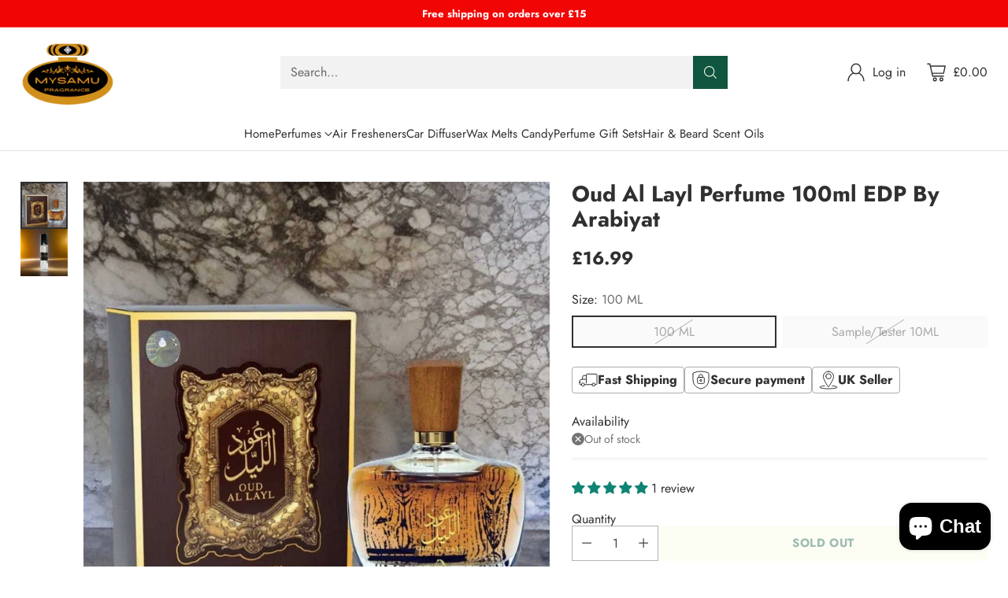

--- FILE ---
content_type: text/css
request_url: https://www.mysamu.co.uk/cdn/shop/t/14/assets/partial-shopify-product-reviews.css?v=141883600981416179481723142738
body_size: 1303
content:
div#shopify-product-reviews{margin:0}div#shopify-product-reviews .spr-container{display:flex;padding:0;border:0}@media (--below-720){div#shopify-product-reviews .spr-container{flex-wrap:wrap}}div#shopify-product-reviews .spr-container:has(.spr-reviews:empty):has(.spr-form[style*="display: none;"]),div#shopify-product-reviews .spr-container:has(.spr-reviews:empty):has(.spr-form[style*="display: none"]),div#shopify-product-reviews .spr-container:has(.spr-reviews:empty):has(.spr-form[style*="display:none"]){flex-direction:column}div#shopify-product-reviews .spr-container:has(.spr-reviews:empty):has(.spr-form[style*="display: none;"]) .spr-header,div#shopify-product-reviews .spr-container:has(.spr-reviews:empty):has(.spr-form[style*="display: none"]) .spr-header,div#shopify-product-reviews .spr-container:has(.spr-reviews:empty):has(.spr-form[style*="display:none"]) .spr-header{max-width:none;max-width:initial;margin:0}div#shopify-product-reviews .spr-header{flex-shrink:0;margin-bottom:var(--spacing-8);padding:var(--spacing-4);height:-moz-fit-content;height:fit-content;width:100%;border:1px solid var(--color-border)}@media (--above-720){div#shopify-product-reviews .spr-header{padding:var(--spacing-6);max-width:320px}}div#shopify-product-reviews .spr-header .spr-icon{font-size:14px}div#shopify-product-reviews .spr-header .spr-icon+.spr-icon{margin-left:3px}div#shopify-product-reviews .spr-header .spr-summary-actions-newreview{float:none;margin-top:var(--spacing-6);color:var(--color-button-secondary);background-color:var(--color-background-button-secondary);border:none;transition:opacity .2s ease}div#shopify-product-reviews .spr-header .spr-summary-actions-newreview:hover:not([disabled]),div#shopify-product-reviews .spr-header .spr-summary-actions-newreview:focus:not([disabled]){opacity:.6}div#shopify-product-reviews .spr-summary{display:flex;flex-wrap:wrap;text-align:left}div#shopify-product-reviews .spr-summary-rating{margin:0;margin-right:var(--spacing-4);font-size:var(--font-size-heading-display-2)}div#shopify-product-reviews .spr-summary-caption-group{display:flex;flex-direction:column;margin:auto 0}div#shopify-product-reviews .spr-summary-starrating{padding:0!important}div#shopify-product-reviews .spr-summary-starrating{max-width:none;max-width:initial;margin-bottom:var(--spacing-1);color:var(--color-products-rating-star)}div#shopify-product-reviews .spr-summary-actions{width:100%}div#shopify-product-reviews .spr-header-title,div#shopify-product-reviews .spr-form-title,div#shopify-product-reviews .spr-review-header-title,div#shopify-product-reviews .spr-summary-rating{font-family:var(--font-heading);font-weight:var(--font-heading-weight);font-style:var(--font-heading-style);letter-spacing:0;letter-spacing:var(--font-heading-base-letter-spacing, 0);text-transform:none;text-transform:var(--font-heading-text-transform, none)}div#shopify-product-reviews .spr-header-title{font-size:var(--font-size-heading-4-base);text-align:left}div#shopify-product-reviews .spr-form-label,div#shopify-product-reviews .spr-review-content-body,div#shopify-product-reviews .spr-review-header-byline,div#shopify-product-reviews .spr-review-reportreview,div#shopify-product-reviews .spr-pagination-page{font-family:var(--font-body);font-weight:var(--font-body-weight);font-style:var(--font-body-style);line-height:var(--line-height-body)}div#shopify-product-reviews .spr-summary-actions-newreview{-webkit-text-decoration:none;text-decoration:none}div#shopify-product-reviews .spr-content{display:flex;flex-direction:column;flex-grow:1;row-gap:var(--spacing-12)}@media (--above-720){div#shopify-product-reviews .spr-content{margin-left:var(--spacing-12)}}div#shopify-product-reviews .spr-content .spr-form{margin-top:0;border:0;padding:0}div#shopify-product-reviews .spr-content .spr-form .spr-form-input{color:var(--color-text);opacity:1}div#shopify-product-reviews .spr-content .spr-form .spr-form-input::-moz-placeholder{opacity:.6;color:var(--color-text)}div#shopify-product-reviews .spr-content .spr-form .spr-form-input::placeholder{opacity:.6;color:var(--color-text)}div#shopify-product-reviews .spr-content .spr-form .spr-form-actions .spr-button[type=submit]{float:left;margin-top:var(--spacing-6)}div#shopify-product-reviews .spr-content .spr-form .spr-icon{font-size:19px}div#shopify-product-reviews .spr-content .spr-form .spr-icon+.spr-icon{margin-left:5px}div#shopify-product-reviews .spr-content .spr-form .spr-form-review>*{margin-bottom:var(--spacing-6)}div#shopify-product-reviews .spr-content .spr-form .spr-form-review-body{margin-bottom:0}div#shopify-product-reviews .spr-content .spr-form .spr-starrating{color:var(--color-products-rating-star)}div#shopify-product-reviews .spr-content .spr-form-message{margin-top:var(--spacing-6)}div#shopify-product-reviews .spr-content .spr-form-message-error{position:relative;background-color:transparent;border:1px solid var(--color-text-error);color:var(--color-text-error);padding:var(--spacing-2)}div#shopify-product-reviews .spr-content .spr-form-message-error:after{content:"";position:absolute;top:0;right:0;bottom:0;left:0;background-color:var(--color-text-error);opacity:.1}div#shopify-product-reviews .spr-content .spr-starrating.spr-form-input-error a{color:var(--color-text-error)}div#shopify-product-reviews .spr-content .spr-form-input-error{border-color:var(--color-text-error)}div#shopify-product-reviews .spr-content .spr-form-title{font-size:var(--font-size-heading-4-base)}div#shopify-product-reviews .spr-content .spr-form-contact{margin-top:var(--spacing-6)}div#shopify-product-reviews .spr-content .spr-form-contact>*{margin-bottom:var(--spacing-6)}div#shopify-product-reviews .spr-content .spr-form-label{margin-bottom:var(--spacing-2);font-size:var(--font-size-body-100)}div#shopify-product-reviews .spr-reviews{display:grid;grid-template-columns:repeat(2,1fr);grid-column-gap:var(--spacing-12);-moz-column-gap:var(--spacing-12);column-gap:var(--spacing-12);grid-row-gap:var(--spacing-6);row-gap:var(--spacing-6);margin-top:0;width:100%}@media (--below-960){div#shopify-product-reviews .spr-reviews{grid-template-columns:repeat(1,1fr)}}div#shopify-product-reviews .spr-reviews .spr-review{display:flex;flex-direction:column;border:0;border-bottom:1px solid var(--color-border);width:100%;padding-top:0}div#shopify-product-reviews .spr-reviews .spr-review:first-child{margin-top:0}div#shopify-product-reviews .spr-reviews .spr-review:nth-last-child(-n+2){border-bottom:0}@media (--below-720){div#shopify-product-reviews .spr-reviews .spr-review .spr-review+.spr-review{margin-top:var(--spacing-8)}}div#shopify-product-reviews .spr-reviews .spr-review .spr-starratings{margin-bottom:0;font-size:8px;color:var(--color-products-rating-star)}div#shopify-product-reviews .spr-reviews .spr-review .spr-icon+.spr-icon{margin-left:2px}div#shopify-product-reviews .spr-reviews .spr-review .spr-review-header-title{font-size:var(--font-size-heading-5-base);margin-top:var(--spacing-1);margin-bottom:0}div#shopify-product-reviews .spr-reviews .spr-review .spr-review-header-byline{margin-top:var(--spacing-1);margin-bottom:0;font-size:var(--font-size-body-75)}div#shopify-product-reviews .spr-reviews .spr-review .spr-review-content,div#shopify-product-reviews .spr-reviews .spr-review .spr-review-footer{margin-top:var(--spacing-4);margin-bottom:0}div#shopify-product-reviews .spr-reviews .spr-review .spr-review-reply{order:1;margin-top:var(--spacing-4);margin-bottom:0;padding:var(--spacing-4)}div#shopify-product-reviews .spr-reviews .spr-review .spr-review-content-body{font-size:var(--font-size-body-100)}div#shopify-product-reviews .spr-reviews .spr-review .spr-review-header-byline{opacity:.6}div#shopify-product-reviews .spr-reviews .spr-review .spr-review-header-byline strong{font-weight:var(--font-body-weight)}div#shopify-product-reviews .spr-reviews .spr-review .spr-review-reportreview{font-size:var(--font-size-body-60);opacity:.6;transition:opacity .2s ease;color:var(--color-text-link)}div#shopify-product-reviews .spr-reviews .spr-review .spr-review-reportreview:hover,div#shopify-product-reviews .spr-reviews .spr-review .spr-review-reportreview:focus{opacity:1}div#shopify-product-reviews .spr-reviews .spr-pagination{grid-column:span 2;width:100%;border:0}@media (--below-960){div#shopify-product-reviews .spr-reviews .spr-pagination{grid-column:span 1}}@media (--above-720){div#shopify-product-reviews .spr-reviews .spr-pagination{padding:var(--spacing-8) var(--spacing-12)}}div#shopify-product-reviews .spr-reviews .spr-pagination>div{display:flex;justify-content:center;align-items:center;flex-wrap:wrap;gap:var(--spacing-1)}div#shopify-product-reviews .spr-reviews .spr-pagination a{transition:opacity .2s ease;-webkit-text-decoration:none;text-decoration:none;color:var(--color-text)}div#shopify-product-reviews .spr-reviews .spr-pagination a:hover,div#shopify-product-reviews .spr-reviews .spr-pagination a:focus{opacity:.6}div#shopify-product-reviews .spr-reviews .spr-pagination .spr-pagination-prev,div#shopify-product-reviews .spr-reviews .spr-pagination .spr-pagination-next{--icon-chevron:url("data:image/svg+xml,%3Csvg viewBox='0 0 24 24' fill='none' xmlns='http://www.w3.org/2000/svg'%3E%3Cpath d='M1.875 7.438 12 17.563 22.125 7.438' stroke='currentColor' stroke-width='2'/%3E%3C/svg%3E");position:relative}div#shopify-product-reviews .spr-reviews .spr-pagination .spr-pagination-prev a,div#shopify-product-reviews .spr-reviews .spr-pagination .spr-pagination-next a{display:block;color:var(--color-background);width:32px;height:40px}div#shopify-product-reviews .spr-reviews .spr-pagination .spr-pagination-prev a:after,div#shopify-product-reviews .spr-reviews .spr-pagination .spr-pagination-next a:after{position:absolute;top:0;color:var(--color-text);width:16px;height:16px;margin:var(--spacing-3) var(--spacing-2)}div#shopify-product-reviews .spr-reviews .spr-pagination .spr-pagination-next a:after{content:var(--icon-chevron);left:0;transform:rotate(-90deg)}div#shopify-product-reviews .spr-reviews .spr-pagination .spr-pagination-prev a:after{content:var(--icon-chevron);right:0;transform:rotate(90deg)}div#shopify-product-reviews .spr-reviews .spr-pagination .spr-pagination-page a,div#shopify-product-reviews .spr-reviews .spr-pagination .spr-pagination-page.is-active{display:flex;align-items:center;justify-content:center;height:var(--spacing-10);padding:var(--spacing-2) var(--spacing-3);border-bottom:2px solid var(--color-border);border-color:transparent;background-color:var(--color-background);color:var(--color-text);text-align:center}div#shopify-product-reviews .spr-reviews .spr-pagination .spr-pagination-page.is-active{border-color:var(--color-text)}div#shopify-product-reviews .spr-reviews .spr-pagination .spr-pagination-page a{transition:border-color .2s ease}div#shopify-product-reviews .spr-reviews .spr-pagination .spr-pagination-page a:hover,div#shopify-product-reviews .spr-reviews .spr-pagination .spr-pagination-page a:focus{border-color:var(--color-text)}div#shopify-product-reviews .spr-reviews .spr-pagination .spr-pagination-deco{height:var(--spacing-10);padding:var(--spacing-2) var(--spacing-3)}@media (--above-960){.apps.section div#shopify-product-reviews .spr-reviews:has(.spr-pagination) .spr-review:nth-last-child(-n+3){padding-bottom:0;border-bottom:0}}@media (--below-960){.apps.section div#shopify-product-reviews .spr-reviews:has(.spr-pagination) .spr-review:nth-last-child(-n+2){padding-bottom:0;border-bottom:0}}.product__meta .spr-summary-starrating{margin:0!important;margin:initial!important;padding:0!important;padding:initial!important}.product__meta .spr-summary-starrating{max-width:none;max-width:initial}.product__meta .spr-summary-starrating.spr-starrating a{font-size:var(--font-size-body-100)}.product__meta div#shopify-product-reviews{padding:0!important}.product__meta div#shopify-product-reviews{max-width:100%;margin-bottom:var(--spacing-6)}.product__meta div#shopify-product-reviews .spr-container{flex-wrap:wrap}.product__meta div#shopify-product-reviews .spr-header{max-width:none;max-width:initial;padding:var(--spacing-4)}.product__meta div#shopify-product-reviews .spr-header .spr-summary{display:flex;align-items:center;flex-wrap:wrap}.product__meta div#shopify-product-reviews .spr-header .spr-summary-rating{font-size:var(--font-size-heading-1-base)}.product__meta div#shopify-product-reviews .spr-header .spr-summary-caption{margin-right:var(--spacing-4);font-size:var(--font-size-body-75)}@media (--above-960){.product__meta div#shopify-product-reviews .spr-header .spr-summary-actions{flex-grow:1}}@media (--below-480){.product__meta div#shopify-product-reviews .spr-header .spr-summary-actions{width:100%}}.product__meta div#shopify-product-reviews .spr-header .spr-summary-actions-newreview{margin-top:var(--spacing-4);padding:var(--button-padding-small);font-size:var(--font-size-button-small)}.product__meta div#shopify-product-reviews .spr-header .spr-summary-starrating{margin:0!important}.product__meta div#shopify-product-reviews .spr-summary-starrating{padding:0!important}.product__meta div#shopify-product-reviews .spr-header-title{display:none}.product__meta div#shopify-product-reviews .spr-content{margin:0}.product__meta div#shopify-product-reviews .spr-content .spr-form .spr-form-title{margin-top:0;font-size:var(--font-size-heading-6-base)}.product__meta div#shopify-product-reviews .spr-content .spr-form .spr-form-review .spr-starrating a{color:var(--color-products-rating-star)}.product__meta div#shopify-product-reviews .spr-content .spr-form .spr-form-actions .spr-button[type=submit]{margin-top:var(--spacing-6)}.product__meta div#shopify-product-reviews .spr-content .spr-reviews{grid-template-columns:1fr;margin:0}.product__meta div#shopify-product-reviews .spr-content .spr-reviews:has(.spr-pagination) .spr-review:nth-last-child(-n+2){border-bottom:0}.product__meta div#shopify-product-reviews .spr-content .spr-reviews .spr-review{border-bottom:1px solid var(--color-border)}.product__meta div#shopify-product-reviews .spr-content .spr-reviews .spr-review:nth-last-child(-n+1){border-bottom:0}.product__meta div#shopify-product-reviews .spr-content .spr-reviews .spr-review .spr-review-header-title{font-size:var(--font-size-heading-6-base)}.product__meta div#shopify-product-reviews .spr-pagination{grid-column:span 1;padding:0}
/*# sourceMappingURL=/cdn/shop/t/14/assets/partial-shopify-product-reviews.css.map?v=141883600981416179481723142738 */


--- FILE ---
content_type: text/javascript; charset=utf-8
request_url: https://www.mysamu.co.uk/products/oud-al-layl-by-arabiyat-arabian-unisex-edp-perfume.js
body_size: 1805
content:
{"id":8842754883861,"title":"Oud Al Layl Perfume 100ml EDP By Arabiyat","handle":"oud-al-layl-by-arabiyat-arabian-unisex-edp-perfume","description":"\u003cp\u003eOud Al Layl By Arabiyat Arabian Unisex EDP Perfume 100ML: A Symphony of Elegance\u003c\/p\u003e\n\u003cp\u003eExperience the enchanting allure of Oud Al Layl, an Arabian masterpiece meticulously crafted for those who appreciate the finer things in life.\u003c\/p\u003e\n\u003cp\u003eThis unisex fragrance transcends traditional boundaries, offering a captivating blend that speaks to both sophistication and allure.\u003c\/p\u003e\n\u003ch2\u003eOud Al Layl By Arabiyat Arabian Perfume Notes\u003c\/h2\u003e\n\u003ctable\u003e\n\u003ctbody\u003e\n\u003ctr\u003e\n\u003ctd\u003eTop Notes\u003c\/td\u003e\n\u003ctd\u003eRose and Spice\u003c\/td\u003e\n\u003c\/tr\u003e\n\u003ctr\u003e\n\u003ctd\u003eMiddle Notes\u003c\/td\u003e\n\u003ctd\u003eMusk and Wood\u003c\/td\u003e\n\u003c\/tr\u003e\n\u003ctr\u003e\n\u003ctd\u003eBase Notes\u003c\/td\u003e\n\u003ctd\u003eSandalwood\u003c\/td\u003e\n\u003c\/tr\u003e\n\u003c\/tbody\u003e\n\u003c\/table\u003e\n\u003cp class=\"no-margin\"\u003e \u003c\/p\u003e\n\u003ch3 style=\"text-align: center;\"\u003eConfused about the Oud Al Layl smell? Order our tester sample then decide to buy the original pack.\u003c\/h3\u003e\n\u003cp\u003e \u003c\/p\u003e\n\u003ch3\u003e\u003cem\u003eCaptivating Aroma:\u003c\/em\u003e\u003c\/h3\u003e\n\u003cp\u003eOud Al Layl opens with a rich burst of exotic notes, where the earthy essence of oud intertwines with hints of spice, creating a harmonious symphony that lingers delicately on the skin. The aromatic journey is a testament to the artistry and dedication that went into crafting this perfume.\u003c\/p\u003e\n\u003ch3\u003e\u003cem\u003eUnisex Appeal:\u003c\/em\u003e\u003c\/h3\u003e\n\u003cp\u003eDesigned for both men and women, Oud Al Layl is a celebration of diversity and individuality. The fragrance seamlessly adapts to the wearer, creating a unique and personal olfactory experience. Its versatility makes it a perfect choice for any occasion, from a professional setting to a glamorous evening event.\u003c\/p\u003e\n\u003ch3\u003e\u003cem\u003eExceptional Longevity:\u003c\/em\u003e\u003c\/h3\u003e\n\u003cp\u003eOud Al Layl is not just a fragrance; it's an enduring companion. The carefully selected ingredients ensure a long-lasting scent that evolves throughout the day, leaving a lasting impression wherever you go. The interplay of base, middle, and top notes creates a dynamic fragrance profile that unfolds beautifully over time.\u003c\/p\u003e\n\u003ch3\u003e\u003cem\u003eLuxurious Presentation:\u003c\/em\u003e\u003c\/h3\u003e\n\u003cp\u003eHoused in a sleek 100ML bottle, Oud Al Layl not only delights the senses but also appeals to the eyes. The elegant design reflects the sophistication within, making it a luxurious addition to your perfume collection or an impeccable gift for someone special.\u003c\/p\u003e\n\u003ch3\u003e\u003cem\u003eReviews and Recognition:\u003c\/em\u003e\u003c\/h3\u003e\n\u003cp\u003eExplore the world of Oud Al Layl through the eyes and words of those who have experienced its magic. Our customers rave about its unique blend, long-lasting allure, and the compliments they receive when wearing it. Join the ranks of those who have discovered this hidden gem.\u003c\/p\u003e\n\u003ch3\u003e\u003cem\u003eIndulge in Oud Al Layl:\u003c\/em\u003e\u003c\/h3\u003e\n\u003cp\u003eElevate your fragrance collection with Oud Al Layl By Arabiyat Arabian Unisex EDP Perfume 100ML. Immerse yourself in the timeless charm of Arabian perfumery and let Oud Al Layl become the signature scent that defines your style. \u003cstrong\u003ePurchase now and step into a world where elegance meets enchantment.\u003c\/strong\u003e\u003c\/p\u003e\n\u003cp\u003e\u003cstrong\u003eExplore our premium \u003ca href=\"https:\/\/www.mysamu.co.uk\/collections\/unisex-perfumes\"\u003einspired fragrance collections\u003c\/a\u003e from our most popular brands. Trial sizes available!\u003c\/strong\u003e\u003c\/p\u003e","published_at":"2023-10-08T10:44:01+01:00","created_at":"2023-10-08T10:44:01+01:00","vendor":"mysamu.co.uk","type":"Arabic Perfume","tags":[],"price":399,"price_min":399,"price_max":1699,"available":false,"price_varies":true,"compare_at_price":null,"compare_at_price_min":0,"compare_at_price_max":0,"compare_at_price_varies":false,"variants":[{"id":47897189024021,"title":"100 ML","option1":"100 ML","option2":null,"option3":null,"sku":"","requires_shipping":true,"taxable":true,"featured_image":null,"available":false,"name":"Oud Al Layl Perfume 100ml EDP By Arabiyat - 100 ML","public_title":"100 ML","options":["100 ML"],"price":1699,"weight":555,"compare_at_price":null,"inventory_management":"shopify","barcode":"6355780864651","requires_selling_plan":false,"selling_plan_allocations":[]},{"id":47897189056789,"title":"Sample\/Tester 10ML","option1":"Sample\/Tester 10ML","option2":null,"option3":null,"sku":"","requires_shipping":true,"taxable":true,"featured_image":{"id":53258215686421,"product_id":8842754883861,"position":2,"created_at":"2024-01-15T08:24:49+00:00","updated_at":"2024-05-20T20:47:41+01:00","alt":"Buy Oud Al Layl By Arabiyat Arabian Unisex EDP Perfume Sample Tester 13ML","width":1024,"height":1024,"src":"https:\/\/cdn.shopify.com\/s\/files\/1\/0672\/5428\/8661\/files\/OudAlLaylByArabiyatArabianUnisexEDPPerfumeSampleTester13ML.jpg?v=1716234461","variant_ids":[47897189056789]},"available":false,"name":"Oud Al Layl Perfume 100ml EDP By Arabiyat - Sample\/Tester 10ML","public_title":"Sample\/Tester 10ML","options":["Sample\/Tester 10ML"],"price":399,"weight":555,"compare_at_price":null,"inventory_management":"shopify","barcode":"","featured_media":{"alt":"Buy Oud Al Layl By Arabiyat Arabian Unisex EDP Perfume Sample Tester 13ML","id":45671986757909,"position":2,"preview_image":{"aspect_ratio":1.0,"height":1024,"width":1024,"src":"https:\/\/cdn.shopify.com\/s\/files\/1\/0672\/5428\/8661\/files\/OudAlLaylByArabiyatArabianUnisexEDPPerfumeSampleTester13ML.jpg?v=1716234461"}},"requires_selling_plan":false,"selling_plan_allocations":[]}],"images":["\/\/cdn.shopify.com\/s\/files\/1\/0672\/5428\/8661\/files\/buy_Oud_Al_Layl_Unisex_Perfume_100ml_EDP_By_Arabiyat_My_Perfumes.jpg?v=1719946683","\/\/cdn.shopify.com\/s\/files\/1\/0672\/5428\/8661\/files\/OudAlLaylByArabiyatArabianUnisexEDPPerfumeSampleTester13ML.jpg?v=1716234461"],"featured_image":"\/\/cdn.shopify.com\/s\/files\/1\/0672\/5428\/8661\/files\/buy_Oud_Al_Layl_Unisex_Perfume_100ml_EDP_By_Arabiyat_My_Perfumes.jpg?v=1719946683","options":[{"name":"Size","position":1,"values":["100 ML","Sample\/Tester 10ML"]}],"url":"\/products\/oud-al-layl-by-arabiyat-arabian-unisex-edp-perfume","media":[{"alt":"buy Oud Al Layl Unisex Perfume 100ml EDP By Arabiyat My Perfumes","id":46715691467029,"position":1,"preview_image":{"aspect_ratio":1.0,"height":1080,"width":1080,"src":"https:\/\/cdn.shopify.com\/s\/files\/1\/0672\/5428\/8661\/files\/buy_Oud_Al_Layl_Unisex_Perfume_100ml_EDP_By_Arabiyat_My_Perfumes.jpg?v=1719946683"},"aspect_ratio":1.0,"height":1080,"media_type":"image","src":"https:\/\/cdn.shopify.com\/s\/files\/1\/0672\/5428\/8661\/files\/buy_Oud_Al_Layl_Unisex_Perfume_100ml_EDP_By_Arabiyat_My_Perfumes.jpg?v=1719946683","width":1080},{"alt":"Buy Oud Al Layl By Arabiyat Arabian Unisex EDP Perfume Sample Tester 13ML","id":45671986757909,"position":2,"preview_image":{"aspect_ratio":1.0,"height":1024,"width":1024,"src":"https:\/\/cdn.shopify.com\/s\/files\/1\/0672\/5428\/8661\/files\/OudAlLaylByArabiyatArabianUnisexEDPPerfumeSampleTester13ML.jpg?v=1716234461"},"aspect_ratio":1.0,"height":1024,"media_type":"image","src":"https:\/\/cdn.shopify.com\/s\/files\/1\/0672\/5428\/8661\/files\/OudAlLaylByArabiyatArabianUnisexEDPPerfumeSampleTester13ML.jpg?v=1716234461","width":1024}],"requires_selling_plan":false,"selling_plan_groups":[]}

--- FILE ---
content_type: text/javascript
request_url: https://www.mysamu.co.uk/cdn/shop/t/14/assets/theme.min.js?v=80643862337714081951728681132
body_size: 47551
content:
function t(t,e){var n=Object.keys(t);if(Object.getOwnPropertySymbols){var i=Object.getOwnPropertySymbols(t);e&&(i=i.filter((function(e){return Object.getOwnPropertyDescriptor(t,e).enumerable}))),n.push.apply(n,i)}return n}function e(e){for(var n=1;n<arguments.length;n++){var i=null!=arguments[n]?arguments[n]:{};n%2?t(Object(i),!0).forEach((function(t){c(e,t,i[t])})):Object.getOwnPropertyDescriptors?Object.defineProperties(e,Object.getOwnPropertyDescriptors(i)):t(Object(i)).forEach((function(t){Object.defineProperty(e,t,Object.getOwnPropertyDescriptor(i,t))}))}return e}function n(){n=function(){return t};var t={},e=Object.prototype,i=e.hasOwnProperty,a=Object.defineProperty||function(t,e,n){t[e]=n.value},o="function"==typeof Symbol?Symbol:{},r=o.iterator||"@@iterator",c=o.asyncIterator||"@@asyncIterator",u=o.toStringTag||"@@toStringTag";function s(t,e,n){return Object.defineProperty(t,e,{value:n,enumerable:!0,configurable:!0,writable:!0}),t[e]}try{s({},"")}catch(t){s=function(t,e,n){return t[e]=n}}function l(t,e,n,i){var o=e&&e.prototype instanceof h?e:h,r=Object.create(o.prototype),c=new I(i||[]);return a(r,"_invoke",{value:E(t,n,c)}),r}function d(t,e,n){try{return{type:"normal",arg:t.call(e,n)}}catch(t){return{type:"throw",arg:t}}}t.wrap=l;var f={};function h(){}function p(){}function v(){}var m={};s(m,r,(function(){return this}));var g=Object.getPrototypeOf,y=g&&g(g(A([])));y&&y!==e&&i.call(y,r)&&(m=y);var b=v.prototype=h.prototype=Object.create(m);function w(t){["next","throw","return"].forEach((function(e){s(t,e,(function(t){return this._invoke(e,t)}))}))}function k(t,e){function n(a,o,r,c){var u=d(t[a],t,o);if("throw"!==u.type){var s=u.arg,l=s.value;return l&&"object"==typeof l&&i.call(l,"__await")?e.resolve(l.__await).then((function(t){n("next",t,r,c)}),(function(t){n("throw",t,r,c)})):e.resolve(l).then((function(t){s.value=t,r(s)}),(function(t){return n("throw",t,r,c)}))}c(u.arg)}var o;a(this,"_invoke",{value:function(t,i){function a(){return new e((function(e,a){n(t,i,e,a)}))}return o=o?o.then(a,a):a()}})}function E(t,e,n){var i="suspendedStart";return function(a,o){if("executing"===i)throw new Error("Generator is already running");if("completed"===i){if("throw"===a)throw o;return x()}for(n.method=a,n.arg=o;;){var r=n.delegate;if(r){var c=_(r,n);if(c){if(c===f)continue;return c}}if("next"===n.method)n.sent=n._sent=n.arg;else if("throw"===n.method){if("suspendedStart"===i)throw i="completed",n.arg;n.dispatchException(n.arg)}else"return"===n.method&&n.abrupt("return",n.arg);i="executing";var u=d(t,e,n);if("normal"===u.type){if(i=n.done?"completed":"suspendedYield",u.arg===f)continue;return{value:u.arg,done:n.done}}"throw"===u.type&&(i="completed",n.method="throw",n.arg=u.arg)}}}function _(t,e){var n=e.method,i=t.iterator[n];if(void 0===i)return e.delegate=null,"throw"===n&&t.iterator.return&&(e.method="return",e.arg=void 0,_(t,e),"throw"===e.method)||"return"!==n&&(e.method="throw",e.arg=new TypeError("The iterator does not provide a '"+n+"' method")),f;var a=d(i,t.iterator,e.arg);if("throw"===a.type)return e.method="throw",e.arg=a.arg,e.delegate=null,f;var o=a.arg;return o?o.done?(e[t.resultName]=o.value,e.next=t.nextLoc,"return"!==e.method&&(e.method="next",e.arg=void 0),e.delegate=null,f):o:(e.method="throw",e.arg=new TypeError("iterator result is not an object"),e.delegate=null,f)}function T(t){var e={tryLoc:t[0]};1 in t&&(e.catchLoc=t[1]),2 in t&&(e.finallyLoc=t[2],e.afterLoc=t[3]),this.tryEntries.push(e)}function S(t){var e=t.completion||{};e.type="normal",delete e.arg,t.completion=e}function I(t){this.tryEntries=[{tryLoc:"root"}],t.forEach(T,this),this.reset(!0)}function A(t){if(t){var e=t[r];if(e)return e.call(t);if("function"==typeof t.next)return t;if(!isNaN(t.length)){var n=-1,a=function e(){for(;++n<t.length;)if(i.call(t,n))return e.value=t[n],e.done=!1,e;return e.value=void 0,e.done=!0,e};return a.next=a}}return{next:x}}function x(){return{value:void 0,done:!0}}return p.prototype=v,a(b,"constructor",{value:v,configurable:!0}),a(v,"constructor",{value:p,configurable:!0}),p.displayName=s(v,u,"GeneratorFunction"),t.isGeneratorFunction=function(t){var e="function"==typeof t&&t.constructor;return!!e&&(e===p||"GeneratorFunction"===(e.displayName||e.name))},t.mark=function(t){return Object.setPrototypeOf?Object.setPrototypeOf(t,v):(t.__proto__=v,s(t,u,"GeneratorFunction")),t.prototype=Object.create(b),t},t.awrap=function(t){return{__await:t}},w(k.prototype),s(k.prototype,c,(function(){return this})),t.AsyncIterator=k,t.async=function(e,n,i,a,o){void 0===o&&(o=Promise);var r=new k(l(e,n,i,a),o);return t.isGeneratorFunction(n)?r:r.next().then((function(t){return t.done?t.value:r.next()}))},w(b),s(b,u,"Generator"),s(b,r,(function(){return this})),s(b,"toString",(function(){return"[object Generator]"})),t.keys=function(t){var e=Object(t),n=[];for(var i in e)n.push(i);return n.reverse(),function t(){for(;n.length;){var i=n.pop();if(i in e)return t.value=i,t.done=!1,t}return t.done=!0,t}},t.values=A,I.prototype={constructor:I,reset:function(t){if(this.prev=0,this.next=0,this.sent=this._sent=void 0,this.done=!1,this.delegate=null,this.method="next",this.arg=void 0,this.tryEntries.forEach(S),!t)for(var e in this)"t"===e.charAt(0)&&i.call(this,e)&&!isNaN(+e.slice(1))&&(this[e]=void 0)},stop:function(){this.done=!0;var t=this.tryEntries[0].completion;if("throw"===t.type)throw t.arg;return this.rval},dispatchException:function(t){if(this.done)throw t;var e=this;function n(n,i){return r.type="throw",r.arg=t,e.next=n,i&&(e.method="next",e.arg=void 0),!!i}for(var a=this.tryEntries.length-1;a>=0;--a){var o=this.tryEntries[a],r=o.completion;if("root"===o.tryLoc)return n("end");if(o.tryLoc<=this.prev){var c=i.call(o,"catchLoc"),u=i.call(o,"finallyLoc");if(c&&u){if(this.prev<o.catchLoc)return n(o.catchLoc,!0);if(this.prev<o.finallyLoc)return n(o.finallyLoc)}else if(c){if(this.prev<o.catchLoc)return n(o.catchLoc,!0)}else{if(!u)throw new Error("try statement without catch or finally");if(this.prev<o.finallyLoc)return n(o.finallyLoc)}}}},abrupt:function(t,e){for(var n=this.tryEntries.length-1;n>=0;--n){var a=this.tryEntries[n];if(a.tryLoc<=this.prev&&i.call(a,"finallyLoc")&&this.prev<a.finallyLoc){var o=a;break}}o&&("break"===t||"continue"===t)&&o.tryLoc<=e&&e<=o.finallyLoc&&(o=null);var r=o?o.completion:{};return r.type=t,r.arg=e,o?(this.method="next",this.next=o.finallyLoc,f):this.complete(r)},complete:function(t,e){if("throw"===t.type)throw t.arg;return"break"===t.type||"continue"===t.type?this.next=t.arg:"return"===t.type?(this.rval=this.arg=t.arg,this.method="return",this.next="end"):"normal"===t.type&&e&&(this.next=e),f},finish:function(t){for(var e=this.tryEntries.length-1;e>=0;--e){var n=this.tryEntries[e];if(n.finallyLoc===t)return this.complete(n.completion,n.afterLoc),S(n),f}},catch:function(t){for(var e=this.tryEntries.length-1;e>=0;--e){var n=this.tryEntries[e];if(n.tryLoc===t){var i=n.completion;if("throw"===i.type){var a=i.arg;S(n)}return a}}throw new Error("illegal catch attempt")},delegateYield:function(t,e,n){return this.delegate={iterator:A(t),resultName:e,nextLoc:n},"next"===this.method&&(this.arg=void 0),f}},t}function i(t){return i="function"==typeof Symbol&&"symbol"==typeof Symbol.iterator?function(t){return typeof t}:function(t){return t&&"function"==typeof Symbol&&t.constructor===Symbol&&t!==Symbol.prototype?"symbol":typeof t},i(t)}function a(t,e,n,i,a,o,r){try{var c=t[o](r),u=c.value}catch(t){return void n(t)}c.done?e(u):Promise.resolve(u).then(i,a)}function o(t){return function(){var e=this,n=arguments;return new Promise((function(i,o){var r=t.apply(e,n);function c(t){a(r,i,o,c,u,"next",t)}function u(t){a(r,i,o,c,u,"throw",t)}c(void 0)}))}}function r(t,e){for(var n=0;n<e.length;n++){var i=e[n];i.enumerable=i.enumerable||!1,i.configurable=!0,"value"in i&&(i.writable=!0),Object.defineProperty(t,f(i.key),i)}}function c(t,e,n){return(e=f(e))in t?Object.defineProperty(t,e,{value:n,enumerable:!0,configurable:!0,writable:!0}):t[e]=n,t}function u(t,e){return function(t){if(Array.isArray(t))return t}(t)||function(t,e){var n=null==t?null:"undefined"!=typeof Symbol&&t[Symbol.iterator]||t["@@iterator"];if(null!=n){var i,a,o,r,c=[],u=!0,s=!1;try{if(o=(n=n.call(t)).next,0===e){if(Object(n)!==n)return;u=!1}else for(;!(u=(i=o.call(n)).done)&&(c.push(i.value),c.length!==e);u=!0);}catch(t){s=!0,a=t}finally{try{if(!u&&null!=n.return&&(r=n.return(),Object(r)!==r))return}finally{if(s)throw a}}return c}}(t,e)||l(t,e)||function(){throw new TypeError("Invalid attempt to destructure non-iterable instance.\nIn order to be iterable, non-array objects must have a [Symbol.iterator]() method.")}()}function s(t){return function(t){if(Array.isArray(t))return d(t)}(t)||function(t){if("undefined"!=typeof Symbol&&null!=t[Symbol.iterator]||null!=t["@@iterator"])return Array.from(t)}(t)||l(t)||function(){throw new TypeError("Invalid attempt to spread non-iterable instance.\nIn order to be iterable, non-array objects must have a [Symbol.iterator]() method.")}()}function l(t,e){if(t){if("string"==typeof t)return d(t,e);var n=Object.prototype.toString.call(t).slice(8,-1);return"Object"===n&&t.constructor&&(n=t.constructor.name),"Map"===n||"Set"===n?Array.from(t):"Arguments"===n||/^(?:Ui|I)nt(?:8|16|32)(?:Clamped)?Array$/.test(n)?d(t,e):void 0}}function d(t,e){(null==e||e>t.length)&&(e=t.length);for(var n=0,i=new Array(e);n<e;n++)i[n]=t[n];return i}function f(t){var e=function(t,e){if("object"!=typeof t||null===t)return t;var n=t[Symbol.toPrimitive];if(void 0!==n){var i=n.call(t,e||"default");if("object"!=typeof i)return i;throw new TypeError("@@toPrimitive must return a primitive value.")}return("string"===e?String:Number)(t)}(t,"string");return"symbol"==typeof e?e:String(e)}var h="data-section-id";function p(t,e){this.container=function(t){if(!(t instanceof Element))throw new TypeError("Theme Sections: Attempted to load section. The section container provided is not a DOM element.");if(null===t.getAttribute(h))throw new Error("Theme Sections: The section container provided does not have an id assigned to the "+h+" attribute.");return t}(t),this.id=t.getAttribute(h),this.extensions=[],Object.assign(this,function(t){if(void 0!==t&&"object"!=typeof t||null===t)throw new TypeError("Theme Sections: The properties object provided is not a valid");return t}(e)),this.onLoad()}p.prototype={onLoad:Function.prototype,onUnload:Function.prototype,onSelect:Function.prototype,onDeselect:Function.prototype,onBlockSelect:Function.prototype,onBlockDeselect:Function.prototype,extend:function(t){this.extensions.push(t);var e=Object.assign({},t);delete e.init,Object.assign(this,e),"function"==typeof t.init&&t.init.apply(this)}},"function"!=typeof Object.assign&&Object.defineProperty(Object,"assign",{value:function(t){if(null==t)throw new TypeError("Cannot convert undefined or null to object");for(var e=Object(t),n=1;n<arguments.length;n++){var i=arguments[n];if(null!=i)for(var a in i)Object.prototype.hasOwnProperty.call(i,a)&&(e[a]=i[a])}return e},writable:!0,configurable:!0});var v="data-section-type",m="data-section-id";window.Shopify=window.Shopify||{},window.Shopify.theme=window.Shopify.theme||{},window.Shopify.theme.sections=window.Shopify.theme.sections||{};var g=window.Shopify.theme.sections.registered=window.Shopify.theme.sections.registered||{},y=window.Shopify.theme.sections.instances=window.Shopify.theme.sections.instances||[];function b(t,e){if("string"!=typeof t)throw new TypeError("Theme Sections: The first argument for .register must be a string that specifies the type of the section being registered");if(void 0!==g[t])throw new Error('Theme Sections: A section of type "'+t+'" has already been registered. You cannot register the same section type twice');function n(t){p.call(this,t,e)}return n.constructor=p,n.prototype=Object.create(p.prototype),n.prototype.type=t,g[t]=n}function w(t,e){t=_(t),void 0===e&&(e=document.querySelectorAll("["+v+"]")),e=T(e),t.forEach((function(t){var n=g[t];void 0!==n&&(e=e.filter((function(e){return!(k(e).length>0)&&(null!==e.getAttribute(v)&&(e.getAttribute(v)!==t||(y.push(new n(e)),!1)))})))}))}function k(t){var e=[];if(NodeList.prototype.isPrototypeOf(t)||Array.isArray(t))var n=t[0];if(t instanceof Element||n instanceof Element)T(t).forEach((function(t){e=e.concat(y.filter((function(e){return e.container===t})))}));else if("string"==typeof t||"string"==typeof n){_(t).forEach((function(t){e=e.concat(y.filter((function(e){return e.type===t})))}))}return e}function E(t){for(var e,n=0;n<y.length;n++)if(y[n].id===t){e=y[n];break}return e}function _(t){return"*"===t?t=Object.keys(g):"string"==typeof t?t=[t]:t.constructor===p?t=[t.prototype.type]:Array.isArray(t)&&t[0].constructor===p&&(t=t.map((function(t){return t.prototype.type}))),t=t.map((function(t){return t.toLowerCase()}))}function T(t){return NodeList.prototype.isPrototypeOf(t)&&t.length>0?t=Array.prototype.slice.call(t):NodeList.prototype.isPrototypeOf(t)&&0===t.length||null===t?t=[]:!Array.isArray(t)&&t instanceof Element&&(t=[t]),t}function S(t,e){return void 0===e&&(e=document),e.querySelector(t)}function I(t,e){return void 0===e&&(e=document),[].slice.call(e.querySelectorAll(t))}function A(t,e){return Array.isArray(t)?t.forEach(e):e(t)}function x(t){return function(e,n,i){return A(e,(function(e){return e[t+"EventListener"](n,i)}))}}function L(t,e,n){return x("add")(t,e,n),function(){return x("remove")(t,e,n)}}function C(t){return function(e){var n=arguments;return A(e,(function(e){var i;return(i=e.classList)[t].apply(i,[].slice.call(n,1))}))}}function q(t){C("add").apply(void 0,[t].concat([].slice.call(arguments,1)))}function P(t){C("remove").apply(void 0,[t].concat([].slice.call(arguments,1)))}function O(t){C("toggle").apply(void 0,[t].concat([].slice.call(arguments,1)))}function M(t,e){return t.classList.contains(e)}function B(t){return t&&t.__esModule&&Object.prototype.hasOwnProperty.call(t,"default")?t.default:t}window.Shopify.designMode&&(document.addEventListener("shopify:section:load",(function(t){var e,n=t.detail.sectionId;null!==(e=window.Shopify.visualPreviewMode?t.target.querySelector("[data-section-id]"):t.target.querySelector("["+m+'="'+n+'"]'))&&w(e.getAttribute(v),e)})),document.addEventListener("shopify:section:unload",(function(t){var e=t.detail.sectionId,n=t.target.querySelector("["+m+'="'+e+'"]');"object"==typeof k(n)[0]&&k(n).forEach((function(t){var e=y.map((function(t){return t.id})).indexOf(t.id);y.splice(e,1),t.onUnload()}))})),document.addEventListener("shopify:section:select",(function(t){var e=E(t.detail.sectionId);"object"==typeof e&&e.onSelect(t)})),document.addEventListener("shopify:section:deselect",(function(t){var e=E(t.detail.sectionId);"object"==typeof e&&e.onDeselect(t)})),document.addEventListener("shopify:block:select",(function(t){var e=E(t.detail.sectionId);"object"==typeof e&&e.onBlockSelect(t)})),document.addEventListener("shopify:block:deselect",(function(t){var e=E(t.detail.sectionId);"object"==typeof e&&e.onBlockDeselect(t)})));var H={exports:{}};H.exports=R,H.exports.isMobile=R,H.exports.default=R;var D=/(android|bb\d+|meego).+mobile|avantgo|bada\/|blackberry|blazer|compal|elaine|fennec|hiptop|iemobile|ip(hone|od)|iris|kindle|lge |maemo|midp|mmp|mobile.+firefox|netfront|opera m(ob|in)i|palm( os)?|phone|p(ixi|re)\/|plucker|pocket|psp|series[46]0|symbian|treo|up\.(browser|link)|vodafone|wap|windows (ce|phone)|xda|xiino/i,N=/(android|bb\d+|meego).+mobile|avantgo|bada\/|blackberry|blazer|compal|elaine|fennec|hiptop|iemobile|ip(hone|od)|iris|kindle|lge |maemo|midp|mmp|mobile.+firefox|netfront|opera m(ob|in)i|palm( os)?|phone|p(ixi|re)\/|plucker|pocket|psp|series[46]0|symbian|treo|up\.(browser|link)|vodafone|wap|windows (ce|phone)|xda|xiino|android|ipad|playbook|silk/i;function R(t){t||(t={});var e=t.ua;if(e||"undefined"==typeof navigator||(e=navigator.userAgent),e&&e.headers&&"string"==typeof e.headers["user-agent"]&&(e=e.headers["user-agent"]),"string"!=typeof e)return!1;var n=t.tablet?N.test(e):D.test(e);return!n&&t.tablet&&t.featureDetect&&navigator&&navigator.maxTouchPoints>1&&-1!==e.indexOf("Macintosh")&&-1!==e.indexOf("Safari")&&(n=!0),n}var F=H.exports,j={exports:{}};!function(t,e){function n(t){this.listenerMap=[{},{}],t&&this.root(t),this.handle=n.prototype.handle.bind(this),this._removedListeners=[]}function i(t,e){return t.toLowerCase()===e.tagName.toLowerCase()}function a(t,e){return this.rootElement===window?e===document||e===document.documentElement||e===window:this.rootElement===e}function o(t,e){return t===e.id}Object.defineProperty(e,"__esModule",{value:!0}),e.default=void 0,n.prototype.root=function(t){var e,n=this.listenerMap;if(this.rootElement){for(e in n[1])n[1].hasOwnProperty(e)&&this.rootElement.removeEventListener(e,this.handle,!0);for(e in n[0])n[0].hasOwnProperty(e)&&this.rootElement.removeEventListener(e,this.handle,!1)}if(!t||!t.addEventListener)return this.rootElement&&delete this.rootElement,this;for(e in this.rootElement=t,n[1])n[1].hasOwnProperty(e)&&this.rootElement.addEventListener(e,this.handle,!0);for(e in n[0])n[0].hasOwnProperty(e)&&this.rootElement.addEventListener(e,this.handle,!1);return this},n.prototype.captureForType=function(t){return-1!==["blur","error","focus","load","resize","scroll"].indexOf(t)},n.prototype.on=function(t,e,n,r){var c,u,s,l;if(!t)throw new TypeError("Invalid event type: "+t);if("function"==typeof e&&(r=n,n=e,e=null),void 0===r&&(r=this.captureForType(t)),"function"!=typeof n)throw new TypeError("Handler must be a type of Function");return c=this.rootElement,(u=this.listenerMap[r?1:0])[t]||(c&&c.addEventListener(t,this.handle,r),u[t]=[]),e?/^[a-z]+$/i.test(e)?(l=e,s=i):/^#[a-z0-9\-_]+$/i.test(e)?(l=e.slice(1),s=o):(l=e,s=Element.prototype.matches):(l=null,s=a.bind(this)),u[t].push({selector:e,handler:n,matcher:s,matcherParam:l}),this},n.prototype.off=function(t,e,n,i){var a,o,r,c,u;if("function"==typeof e&&(i=n,n=e,e=null),void 0===i)return this.off(t,e,n,!0),this.off(t,e,n,!1),this;if(r=this.listenerMap[i?1:0],!t){for(u in r)r.hasOwnProperty(u)&&this.off(u,e,n);return this}if(!(c=r[t])||!c.length)return this;for(a=c.length-1;a>=0;a--)o=c[a],e&&e!==o.selector||n&&n!==o.handler||(this._removedListeners.push(o),c.splice(a,1));return c.length||(delete r[t],this.rootElement&&this.rootElement.removeEventListener(t,this.handle,i)),this},n.prototype.handle=function(t){var e,n,i,a,o,r=t.type,c=[],u="ftLabsDelegateIgnore";if(!0!==t[u]){switch(3===(o=t.target).nodeType&&(o=o.parentNode),o.correspondingUseElement&&(o=o.correspondingUseElement),i=this.rootElement,t.eventPhase||(t.target!==t.currentTarget?3:2)){case 1:c=this.listenerMap[1][r];break;case 2:this.listenerMap[0]&&this.listenerMap[0][r]&&(c=c.concat(this.listenerMap[0][r])),this.listenerMap[1]&&this.listenerMap[1][r]&&(c=c.concat(this.listenerMap[1][r]));break;case 3:c=this.listenerMap[0][r]}var s,l=[];for(n=c.length;o&&n;){for(e=0;e<n&&(a=c[e]);e++)o.tagName&&["button","input","select","textarea"].indexOf(o.tagName.toLowerCase())>-1&&o.hasAttribute("disabled")?l=[]:a.matcher.call(o,a.matcherParam,o)&&l.push([t,o,a]);if(o===i)break;if(n=c.length,(o=o.parentElement||o.parentNode)instanceof HTMLDocument)break}for(e=0;e<l.length;e++)if(!(this._removedListeners.indexOf(l[e][2])>-1)&&!1===this.fire.apply(this,l[e])){l[e][0][u]=!0,l[e][0].preventDefault(),s=!1;break}return s}},n.prototype.fire=function(t,e,n){return n.handler.call(e,t,e)},n.prototype.destroy=function(){this.off(),this.root()};var r=n;e.default=r,t.exports=e.default}(j,j.exports);var U=B(j.exports),V=["input","select","textarea","a[href]","button","[tabindex]:not(slot)","audio[controls]","video[controls]",'[contenteditable]:not([contenteditable="false"])',"details>summary:first-of-type","details"],W=V.join(","),G="undefined"==typeof Element,Q=G?function(){}:Element.prototype.matches||Element.prototype.msMatchesSelector||Element.prototype.webkitMatchesSelector,z=!G&&Element.prototype.getRootNode?function(t){return t.getRootNode()}:function(t){return t.ownerDocument},$=function(t,e,n){var i=Array.prototype.slice.apply(t.querySelectorAll(W));return e&&Q.call(t,W)&&i.unshift(t),i=i.filter(n)},Y=function t(e,n,i){for(var a=[],o=Array.from(e);o.length;){var r=o.shift();if("SLOT"===r.tagName){var c=r.assignedElements(),u=t(c.length?c:r.children,!0,i);i.flatten?a.push.apply(a,u):a.push({scope:r,candidates:u})}else{Q.call(r,W)&&i.filter(r)&&(n||!e.includes(r))&&a.push(r);var s=r.shadowRoot||"function"==typeof i.getShadowRoot&&i.getShadowRoot(r),l=!i.shadowRootFilter||i.shadowRootFilter(r);if(s&&l){var d=t(!0===s?r.children:s.children,!0,i);i.flatten?a.push.apply(a,d):a.push({scope:r,candidates:d})}else o.unshift.apply(o,r.children)}}return a},J=function(t,e){return t.tabIndex<0&&(e||/^(AUDIO|VIDEO|DETAILS)$/.test(t.tagName)||t.isContentEditable)&&isNaN(parseInt(t.getAttribute("tabindex"),10))?0:t.tabIndex},X=function(t,e){return t.tabIndex===e.tabIndex?t.documentOrder-e.documentOrder:t.tabIndex-e.tabIndex},K=function(t){return"INPUT"===t.tagName},Z=function(t){return function(t){return K(t)&&"radio"===t.type}(t)&&!function(t){if(!t.name)return!0;var e,n=t.form||z(t),i=function(t){return n.querySelectorAll('input[type="radio"][name="'+t+'"]')};if("undefined"!=typeof window&&void 0!==window.CSS&&"function"==typeof window.CSS.escape)e=i(window.CSS.escape(t.name));else try{e=i(t.name)}catch(t){return console.error("Looks like you have a radio button with a name attribute containing invalid CSS selector characters and need the CSS.escape polyfill: %s",t.message),!1}var a=function(t,e){for(var n=0;n<t.length;n++)if(t[n].checked&&t[n].form===e)return t[n]}(e,t.form);return!a||a===t}(t)},tt=function(t){var e=t.getBoundingClientRect(),n=e.width,i=e.height;return 0===n&&0===i},et=function(t,e){return!(e.disabled||function(t){return K(t)&&"hidden"===t.type}(e)||function(t,e){var n=e.displayCheck,i=e.getShadowRoot;if("hidden"===getComputedStyle(t).visibility)return!0;var a=Q.call(t,"details>summary:first-of-type")?t.parentElement:t;if(Q.call(a,"details:not([open]) *"))return!0;var o=z(t).host,r=(null==o?void 0:o.ownerDocument.contains(o))||t.ownerDocument.contains(t);if(n&&"full"!==n){if("non-zero-area"===n)return tt(t)}else{if("function"==typeof i){for(var c=t;t;){var u=t.parentElement,s=z(t);if(u&&!u.shadowRoot&&!0===i(u))return tt(t);t=t.assignedSlot?t.assignedSlot:u||s===t.ownerDocument?u:s.host}t=c}if(r)return!t.getClientRects().length}return!1}(e,t)||function(t){return"DETAILS"===t.tagName&&Array.prototype.slice.apply(t.children).some((function(t){return"SUMMARY"===t.tagName}))}(e)||function(t){if(/^(INPUT|BUTTON|SELECT|TEXTAREA)$/.test(t.tagName))for(var e=t.parentElement;e;){if("FIELDSET"===e.tagName&&e.disabled){for(var n=0;n<e.children.length;n++){var i=e.children.item(n);if("LEGEND"===i.tagName)return!!Q.call(e,"fieldset[disabled] *")||!i.contains(t)}return!0}e=e.parentElement}return!1}(e))},nt=function(t,e){return!(Z(e)||J(e)<0||!et(t,e))},it=function(t){var e=parseInt(t.getAttribute("tabindex"),10);return!!(isNaN(e)||e>=0)},at=function t(e){var n=[],i=[];return e.forEach((function(e,a){var o=!!e.scope,r=o?e.scope:e,c=J(r,o),u=o?t(e.candidates):r;0===c?o?n.push.apply(n,u):n.push(r):i.push({documentOrder:a,tabIndex:c,item:e,isScope:o,content:u})})),i.sort(X).reduce((function(t,e){return e.isScope?t.push.apply(t,e.content):t.push(e.content),t}),[]).concat(n)},ot=function(t,e){var n;return n=(e=e||{}).getShadowRoot?Y([t],e.includeContainer,{filter:nt.bind(null,e),flatten:!1,getShadowRoot:e.getShadowRoot,shadowRootFilter:it}):$(t,e.includeContainer,nt.bind(null,e)),at(n)},rt=function(t,e){if(e=e||{},!t)throw new Error("No node provided");return!1!==Q.call(t,W)&&nt(e,t)},ct=V.concat("iframe").join(","),ut=function(t,e){if(e=e||{},!t)throw new Error("No node provided");return!1!==Q.call(t,ct)&&et(e,t)};
/*!
* focus-trap 6.9.4
* @license MIT, https://github.com/focus-trap/focus-trap/blob/master/LICENSE
*/
function st(t,e){var n=Object.keys(t);if(Object.getOwnPropertySymbols){var i=Object.getOwnPropertySymbols(t);e&&(i=i.filter((function(e){return Object.getOwnPropertyDescriptor(t,e).enumerable}))),n.push.apply(n,i)}return n}function lt(t){for(var e=1;e<arguments.length;e++){var n=null!=arguments[e]?arguments[e]:{};e%2?st(Object(n),!0).forEach((function(e){dt(t,e,n[e])})):Object.getOwnPropertyDescriptors?Object.defineProperties(t,Object.getOwnPropertyDescriptors(n)):st(Object(n)).forEach((function(e){Object.defineProperty(t,e,Object.getOwnPropertyDescriptor(n,e))}))}return t}function dt(t,e,n){return e in t?Object.defineProperty(t,e,{value:n,enumerable:!0,configurable:!0,writable:!0}):t[e]=n,t}var ft,ht=(ft=[],{activateTrap:function(t){if(ft.length>0){var e=ft[ft.length-1];e!==t&&e.pause()}var n=ft.indexOf(t);-1===n||ft.splice(n,1),ft.push(t)},deactivateTrap:function(t){var e=ft.indexOf(t);-1!==e&&ft.splice(e,1),ft.length>0&&ft[ft.length-1].unpause()}}),pt=function(t){return setTimeout(t,0)},vt=function(t,e){var n=-1;return t.every((function(t,i){return!e(t)||(n=i,!1)})),n},mt=function(t){for(var e=arguments.length,n=new Array(e>1?e-1:0),i=1;i<e;i++)n[i-1]=arguments[i];return"function"==typeof t?t.apply(void 0,n):t},gt=function(t){return t.target.shadowRoot&&"function"==typeof t.composedPath?t.composedPath()[0]:t.target},yt=function(t,e){var n,i=(null==e?void 0:e.document)||document,a=lt({returnFocusOnDeactivate:!0,escapeDeactivates:!0,delayInitialFocus:!0},e),o={containers:[],containerGroups:[],tabbableGroups:[],nodeFocusedBeforeActivation:null,mostRecentlyFocusedNode:null,active:!1,paused:!1,delayInitialFocusTimer:void 0},r=function(t,e,n){return t&&void 0!==t[e]?t[e]:a[n||e]},c=function(t){return o.containerGroups.findIndex((function(e){var n=e.container,i=e.tabbableNodes;return n.contains(t)||i.find((function(e){return e===t}))}))},u=function(t){var e=a[t];if("function"==typeof e){for(var n=arguments.length,o=new Array(n>1?n-1:0),r=1;r<n;r++)o[r-1]=arguments[r];e=e.apply(void 0,o)}if(!0===e&&(e=void 0),!e){if(void 0===e||!1===e)return e;throw new Error("`".concat(t,"` was specified but was not a node, or did not return a node"))}var c=e;if("string"==typeof e&&!(c=i.querySelector(e)))throw new Error("`".concat(t,"` as selector refers to no known node"));return c},s=function(){var t=u("initialFocus");if(!1===t)return!1;if(void 0===t)if(c(i.activeElement)>=0)t=i.activeElement;else{var e=o.tabbableGroups[0];t=e&&e.firstTabbableNode||u("fallbackFocus")}if(!t)throw new Error("Your focus-trap needs to have at least one focusable element");return t},l=function(){if(o.containerGroups=o.containers.map((function(t){var e=ot(t,a.tabbableOptions),n=function(t,e){return(e=e||{}).getShadowRoot?Y([t],e.includeContainer,{filter:et.bind(null,e),flatten:!0,getShadowRoot:e.getShadowRoot}):$(t,e.includeContainer,et.bind(null,e))}(t,a.tabbableOptions);return{container:t,tabbableNodes:e,focusableNodes:n,firstTabbableNode:e.length>0?e[0]:null,lastTabbableNode:e.length>0?e[e.length-1]:null,nextTabbableNode:function(t){var e=!(arguments.length>1&&void 0!==arguments[1])||arguments[1],i=n.findIndex((function(e){return e===t}));if(!(i<0))return e?n.slice(i+1).find((function(t){return rt(t,a.tabbableOptions)})):n.slice(0,i).reverse().find((function(t){return rt(t,a.tabbableOptions)}))}}})),o.tabbableGroups=o.containerGroups.filter((function(t){return t.tabbableNodes.length>0})),o.tabbableGroups.length<=0&&!u("fallbackFocus"))throw new Error("Your focus-trap must have at least one container with at least one tabbable node in it at all times")},d=function t(e){!1!==e&&e!==i.activeElement&&(e&&e.focus?(e.focus({preventScroll:!!a.preventScroll}),o.mostRecentlyFocusedNode=e,function(t){return t.tagName&&"input"===t.tagName.toLowerCase()&&"function"==typeof t.select}(e)&&e.select()):t(s()))},f=function(t){var e=u("setReturnFocus",t);return e||!1!==e&&t},h=function(t){var e=gt(t);c(e)>=0||(mt(a.clickOutsideDeactivates,t)?n.deactivate({returnFocus:a.returnFocusOnDeactivate&&!ut(e,a.tabbableOptions)}):mt(a.allowOutsideClick,t)||t.preventDefault())},p=function(t){var e=gt(t),n=c(e)>=0;n||e instanceof Document?n&&(o.mostRecentlyFocusedNode=e):(t.stopImmediatePropagation(),d(o.mostRecentlyFocusedNode||s()))},v=function(t){if(function(t){return"Escape"===t.key||"Esc"===t.key||27===t.keyCode}(t)&&!1!==mt(a.escapeDeactivates,t))return t.preventDefault(),void n.deactivate();(function(t){return"Tab"===t.key||9===t.keyCode})(t)&&function(t){var e=gt(t);l();var n=null;if(o.tabbableGroups.length>0){var i=c(e),r=i>=0?o.containerGroups[i]:void 0;if(i<0)n=t.shiftKey?o.tabbableGroups[o.tabbableGroups.length-1].lastTabbableNode:o.tabbableGroups[0].firstTabbableNode;else if(t.shiftKey){var s=vt(o.tabbableGroups,(function(t){var n=t.firstTabbableNode;return e===n}));if(s<0&&(r.container===e||ut(e,a.tabbableOptions)&&!rt(e,a.tabbableOptions)&&!r.nextTabbableNode(e,!1))&&(s=i),s>=0){var f=0===s?o.tabbableGroups.length-1:s-1;n=o.tabbableGroups[f].lastTabbableNode}}else{var h=vt(o.tabbableGroups,(function(t){var n=t.lastTabbableNode;return e===n}));if(h<0&&(r.container===e||ut(e,a.tabbableOptions)&&!rt(e,a.tabbableOptions)&&!r.nextTabbableNode(e))&&(h=i),h>=0){var p=h===o.tabbableGroups.length-1?0:h+1;n=o.tabbableGroups[p].firstTabbableNode}}}else n=u("fallbackFocus");n&&(t.preventDefault(),d(n))}(t)},m=function(t){var e=gt(t);c(e)>=0||mt(a.clickOutsideDeactivates,t)||mt(a.allowOutsideClick,t)||(t.preventDefault(),t.stopImmediatePropagation())},g=function(){if(o.active)return ht.activateTrap(n),o.delayInitialFocusTimer=a.delayInitialFocus?pt((function(){d(s())})):d(s()),i.addEventListener("focusin",p,!0),i.addEventListener("mousedown",h,{capture:!0,passive:!1}),i.addEventListener("touchstart",h,{capture:!0,passive:!1}),i.addEventListener("click",m,{capture:!0,passive:!1}),i.addEventListener("keydown",v,{capture:!0,passive:!1}),n},y=function(){if(o.active)return i.removeEventListener("focusin",p,!0),i.removeEventListener("mousedown",h,!0),i.removeEventListener("touchstart",h,!0),i.removeEventListener("click",m,!0),i.removeEventListener("keydown",v,!0),n};return(n={get active(){return o.active},get paused(){return o.paused},activate:function(t){if(o.active)return this;var e=r(t,"onActivate"),n=r(t,"onPostActivate"),a=r(t,"checkCanFocusTrap");a||l(),o.active=!0,o.paused=!1,o.nodeFocusedBeforeActivation=i.activeElement,e&&e();var c=function(){a&&l(),g(),n&&n()};return a?(a(o.containers.concat()).then(c,c),this):(c(),this)},deactivate:function(t){if(!o.active)return this;var e=lt({onDeactivate:a.onDeactivate,onPostDeactivate:a.onPostDeactivate,checkCanReturnFocus:a.checkCanReturnFocus},t);clearTimeout(o.delayInitialFocusTimer),o.delayInitialFocusTimer=void 0,y(),o.active=!1,o.paused=!1,ht.deactivateTrap(n);var i=r(e,"onDeactivate"),c=r(e,"onPostDeactivate"),u=r(e,"checkCanReturnFocus"),s=r(e,"returnFocus","returnFocusOnDeactivate");i&&i();var l=function(){pt((function(){s&&d(f(o.nodeFocusedBeforeActivation)),c&&c()}))};return s&&u?(u(f(o.nodeFocusedBeforeActivation)).then(l,l),this):(l(),this)},pause:function(){return o.paused||!o.active||(o.paused=!0,y()),this},unpause:function(){return o.paused&&o.active?(o.paused=!1,l(),g(),this):this},updateContainerElements:function(t){var e=[].concat(t).filter(Boolean);return o.containers=e.map((function(t){return"string"==typeof t?i.querySelector(t):t})),o.active&&l(),this}}).updateContainerElements(t),n};var bt=!1;if("undefined"!=typeof window){var wt={get passive(){bt=!0}};window.addEventListener("testPassive",null,wt),window.removeEventListener("testPassive",null,wt)}var kt="undefined"!=typeof window&&window.navigator&&window.navigator.platform&&(/iP(ad|hone|od)/.test(window.navigator.platform)||"MacIntel"===window.navigator.platform&&window.navigator.maxTouchPoints>1),Et=[],_t=!1,Tt=-1,St=void 0,It=void 0,At=function(t){return Et.some((function(e){return!(!e.options.allowTouchMove||!e.options.allowTouchMove(t))}))},xt=function(t){var e=t||window.event;return!!At(e.target)||(e.touches.length>1||(e.preventDefault&&e.preventDefault(),!1))},Lt=function(t,e){if(t){if(!Et.some((function(e){return e.targetElement===t}))){var n={targetElement:t,options:e||{}};Et=[].concat(function(t){if(Array.isArray(t)){for(var e=0,n=Array(t.length);e<t.length;e++)n[e]=t[e];return n}return Array.from(t)}(Et),[n]),kt?(t.ontouchstart=function(t){1===t.targetTouches.length&&(Tt=t.targetTouches[0].clientY)},t.ontouchmove=function(e){1===e.targetTouches.length&&function(t,e){var n=t.targetTouches[0].clientY-Tt;!At(t.target)&&(e&&0===e.scrollTop&&n>0||function(t){return!!t&&t.scrollHeight-t.scrollTop<=t.clientHeight}(e)&&n<0?xt(t):t.stopPropagation())}(e,t)},_t||(document.addEventListener("touchmove",xt,bt?{passive:!1}:void 0),_t=!0)):function(t){if(void 0===It){var e=!!t&&!0===t.reserveScrollBarGap,n=window.innerWidth-document.documentElement.clientWidth;e&&n>0&&(It=document.body.style.paddingRight,document.body.style.paddingRight=n+"px")}void 0===St&&(St=document.body.style.overflow,document.body.style.overflow="hidden")}(e)}}else console.error("disableBodyScroll unsuccessful - targetElement must be provided when calling disableBodyScroll on IOS devices.")},Ct=function(t){t?(Et=Et.filter((function(e){return e.targetElement!==t})),kt?(t.ontouchstart=null,t.ontouchmove=null,_t&&0===Et.length&&(document.removeEventListener("touchmove",xt,bt?{passive:!1}:void 0),_t=!1)):Et.length||(void 0!==It&&(document.body.style.paddingRight=It,It=void 0),void 0!==St&&(document.body.style.overflow=St,St=void 0))):console.error("enableBodyScroll unsuccessful - targetElement must be provided when calling enableBodyScroll on IOS devices.")},qt=function(t){if("object"!=typeof(e=t)||Array.isArray(e))throw"state should be an object";var e},Pt=function(t,e,n,i){return(a=t,a.reduce((function(t,e,n){return t.indexOf(e)>-1?t:t.concat(e)}),[])).reduce((function(t,n){return t.concat(e[n]||[])}),[]).map((function(t){return t(n,i)}));var a},Ot=function(t){void 0===t&&(t={});var e={};return{getState:function(){return Object.assign({},t)},hydrate:function(n){return qt(n),Object.assign(t,n),function(){var i=["*"].concat(Object.keys(n));Pt(i,e,t)}},on:function(t,n){return(t=[].concat(t)).map((function(t){return e[t]=(e[t]||[]).concat(n)})),function(){return t.map((function(t){return e[t].splice(e[t].indexOf(n),1)}))}},emit:function(n,i,a){var o=("*"===n?[]:["*"]).concat(n);(i="function"==typeof i?i(t):i)&&(qt(i),Object.assign(t,i),o=o.concat(Object.keys(i))),Pt(o,e,t,a)}}}(),Mt=Ot.on,Bt=Ot.emit,Ht=Ot.hydrate;function Dt(){(arguments.length>0&&void 0!==arguments[0]?arguments[0]:[]).forEach((function(t){var e=document.createElement("div");e.classList.add("rte__iframe"),t.parentNode.insertBefore(e,t),e.appendChild(t),t.src=t.src}))}function Nt(){(arguments.length>0&&void 0!==arguments[0]?arguments[0]:[]).forEach((function(t){var e=document.createElement("div");e.classList.add("rte__table-wrapper"),e.tabIndex=0,t.parentNode.insertBefore(e,t),e.appendChild(t)}))}function Rt(){var t="test";try{return localStorage.setItem(t,t),localStorage.getItem(t)!==t?!1:(localStorage.removeItem(t),!0)}catch(t){return!1}}var Ft="fluco_";function jt(t){return Rt()?JSON.parse(localStorage.getItem(Ft+t)):null}function Ut(t,e){return Rt()?(localStorage.setItem(Ft+t,e),!0):null}var Vt=function(t){var e=arguments.length>1&&void 0!==arguments[1]?arguments[1]:{},n=new CustomEvent(t,e?{detail:e}:null);document.dispatchEvent(n)},Wt=window.theme.routes.cart||{},Gt={base:"".concat(Wt.base||"/cart",".js"),add:"".concat(Wt.add||"/cart/add",".js"),change:"".concat(Wt.change||"/cart/change",".js"),clear:"".concat(Wt.clear||"/cart/clear",".js"),update:"".concat(Wt.update||"/cart/update",".js")},Qt=window.theme.strings.cart;function zt(t){var e=jt("cart_order")||[];return e.length?(t.sorted=s(t.items).sort((function(t,n){return e.indexOf(t.variant_id)-e.indexOf(n.variant_id)})),t):(t.sorted=t.items,t)}function $t(t,e){if(t){var n=e.filter((function(e){return e.product_id===t.product_id})).map((function(t){return t.quantity})).reduce((function(t,e){return t+e}),0);Bt("theme-internal:update-product-item-counts",{id:t.product_id,quantity:n})}}function Yt(t,e,n){if(t||n){t&&(n=t.variant_id);var i=e.filter((function(t){return t.variant_id===n})).map((function(t){return t.quantity})).reduce((function(t,e){return t+e}),0);Bt("theme-internal:update-quantity-selector-counts",{id:n,quantity:i})}}function Jt(){return fetch(Gt.base,{method:"GET",credentials:"include"}).then((function(t){return t.json()})).then((function(t){return zt(t)}))}function Xt(t,e,n){throw Vt("cart:error",{errorMessage:t.message}),"changeItem"===e&&(Bt("quick-cart:error",null,{key:n,errorMessage:Qt.quantityError}),Bt("cart:error",null,{key:n,errorMessage:Qt.quantityError})),Bt("quick-add:error",null,{id:n,errorMessage:Qt.quantityError}),t}function Kt(t){var e=[];return Array.prototype.slice.call(t.elements).forEach((function(t){!t.name||t.disabled||["file","reset","submit","button"].indexOf(t.type)>-1||("select-multiple"!==t.type?["checkbox","radio"].indexOf(t.type)>-1&&!t.checked||e.push("".concat(encodeURIComponent(t.name),"=").concat(encodeURIComponent(t.value))):Array.prototype.slice.call(t.options).forEach((function(n){n.selected&&e.push("".concat(encodeURIComponent(t.name),"=").concat(encodeURIComponent(n.value)))})))})),e.join("&")}var Zt={addItem:function(t){return Bt("cart:updating"),fetch(Gt.add,{method:"POST",credentials:"include",headers:{"Content-Type":"application/x-www-form-urlencoded","X-Requested-With":"XMLHttpRequest"},body:Kt(t)}).then((function(t){return t.json()})).then((function(t){"422"==t.status&&Xt({code:422,message:t.description},"addItem",null);return Jt().then((function(e){var n=jt("cart_order")||[],i=[t.variant_id].concat(s(n.filter((function(e){return e!==t.variant_id}))));return Ut("cart_order",JSON.stringify(i)),Bt("cart:updated",{cart:zt(e)}),Bt(["quick-cart:updated","quick-view:close","quick-add:close"]),Vt("cart:updated",{cart:zt(e)}),$t(t,e.items),Yt(t,e.items),{item:t,cart:zt(e)}}))}))},get:Jt,updateItem:function(t,e){return Jt().then((function(n){n.items.forEach((function(n,i){if(n.key===t||n.id===parseInt(t,10))return function(t,e,n,i){return fetch(Gt.change,{method:"POST",credentials:"include",headers:{"Content-Type":"application/json"},body:JSON.stringify({line:t,quantity:n})}).then((function(t){if("422"!=t.status)return t.json();Xt({code:422,message:Qt.quantityError},"changeItem",e)})).then((function(t){var n=t.items.find((function(t){return t.key===e}))||t.items.find((function(t){return t.variant_id===parseInt(e,10)}));return Bt("cart:updated",{cart:t}),Bt("quick-cart:updated"),i&&((n=i).quantity=0),n&&!n.product_has_only_default_variant&&Bt("theme-internal:update-product-item-modal-counts",{variantId:n.variant_id,variantQuantity:n.quantity}),$t(n,t.items),Yt(n,t.items),zt(t)}))}(i+1,t,e,0===e&&n)}))}))},addItemById:function(t,e){Bt("cart:updating");var n={items:[{id:t,quantity:e}]};return fetch(Gt.add,{method:"POST",credentials:"include",headers:{"Content-Type":"application/json"},body:JSON.stringify(n)}).then((function(t){return t.json()})).then((function(e){"422"==e.status&&Xt({code:422,message:e.description},"addItemById",t);return Jt().then((function(n){var i=n.items.find((function(e){return e.id===parseInt(t,10)}));return Bt("quick-cart:updated"),Bt("cart:updated",{cart:n}),i&&!i.product_has_only_default_variant&&Bt("theme-internal:update-product-item-modal-counts",{variantId:i.variant_id,variantQuantity:i.quantity}),$t(i,n.items),Yt(i,n.items),{res:e,cart:n}}))}))},updateQuantitySelectorCounts:Yt};var te=function(t){return function(t,e){"string"==typeof t&&(t=t.replace(".",""));let n="";const i=/\{\{\s*(\w+)\s*\}\}/,a=e||"${{amount}}";function o(t,e=2,n=",",i="."){if(isNaN(t)||null==t)return 0;const a=(t=(t/100).toFixed(e)).split(".");return a[0].replace(/(\d)(?=(\d\d\d)+(?!\d))/g,`$1${n}`)+(a[1]?i+a[1]:"")}switch(a.match(i)[1]){case"amount":n=o(t,2);break;case"amount_no_decimals":n=o(t,0);break;case"amount_with_comma_separator":n=o(t,2,".",",");break;case"amount_no_decimals_with_comma_separator":n=o(t,0,".",",")}return a.replace(i,n)}(t,window.theme.moneyFormat||"${{amount}}")},ee={cartQuantityCountDisplay:function(t){return'.quantity-in-cart-display[data-id="'.concat(t,'"]')},filtersHeading:"[data-filter-expand]",filterReset:"[data-filter-reset]",filterValues:"[data-filter-values]",filterValue:"[data-filter-value]",filterValueInput:"[data-filter-value-input]",item:"[data-input-item]",itemError:".quick-add__item-error",itemProperties:"[data-item-properties]",quickAddWrapper:".product-item__quick-add-wrapper",modalContent:".modal__content",modalContentInner:".quick-add-modal__content",modalFooter:".quick-add-modal__footer",productQuantityInput:"[data-product-quantity-input]",quantityInput:"[data-quantity-input]",quantityAdd:"[data-add-quantity]",quantitySubtract:"[data-subtract-quantity]",quantityWrapper:".quantity-input",variantRow:"[data-item-type='variant']",variantRowById:function(t){return"[data-item-type='variant'][data-variant-id='".concat(t,"']")},removeItem:"[data-remove-item]",variant:"[data-item-type='variant']",elsWithDataQuantityInCart:"[data-quantity-in-cart]",iconStyleProductItemQuantity:'[data-quick-add-style="icon"] .quantity-input-wrapper--product-item-quick-add'},ne={active:"active",hidden:"visually-hidden",updatingQuantity:"pending-quantity-update",iconStyleProductItemQuantityPendingCollapse:"pending-collapse",noQuantity:"no-quantity-in-cart"};function ie(t){var e=new U(t);e.on("click",ee.quantitySubtract,(function(t,e){var n=ae(e),i=n.variantId,a=n.qty-1;Zt.updateItem(i,a)})),e.on("click",ee.quantityAdd,(function(t,e){var n=ae(e).variantId;Zt.addItemById(n,1)})),e.on("change",ee.quantityInput,(function(t,e){var n=ae(e).variantId;Zt.updateItem(n,parseInt(e.value,10)),q(e.closest(ee.quantityWrapper),ne.updatingQuantity)})),e.on("click",ee.removeItem,(function(t,e){var n=ae(e),i=n.variantId;n.qty>0&&(Zt.updateItem(i,0),q(e.closest(ee.quantityWrapper),ne.updatingQuantity))})),e.on("click",[ee.quantitySubtract,ee.quantityAdd],(function(t,e){q(e.closest(ee.quantityWrapper),ne.updatingQuantity)}));var n=[Mt("quick-add:error",(function(e,n){var i=n.id,a=n.errorMessage,o=t.closest(ee.item);o.dataset.variantId===i&&(console.log(a),function(t){var e=S(ee.quantityWrapper,t),n=S("input",e),i=e.closest(ee.elsWithDataQuantityInCart).dataset.quantityInCart;n.value=i,P(e,ne.updatingQuantity)}(o))}))];return{unload:function(){n.forEach((function(t){return t()})),e.off()}}}function ae(t){var e=t.closest(ee.item),n=e.dataset;return{item:e,id:n.id,variantId:n.variantId,qty:parseInt(S(ee.quantityInput,e).value)}}function oe(t,e){var n=t.dataset.id;I(ee.cartQuantityCountDisplay(n),t).forEach((function(t){t.textContent=e}))}function re(t,e){(t.dataset.quantityInCart=e,I(ee.elsWithDataQuantityInCart,t).forEach((function(t){t.dataset.quantityInCart=e})),P(I(ee.quantityWrapper,t),ne.updatingQuantity),I(ee.productQuantityInput,t).forEach((function(t){t.value=e})),0===e)&&P(S(ee.quickAddWrapper,t),ne.active);oe(t,e)}var ce="active",ue="[data-modal-close]",se=".modal__wash",le=".modal__content",de=".modal__inner",fe=".product-item__quick-add-wrapper";function he(t){var e=getComputedStyle(document.documentElement).getPropertyValue("--media-".concat(t));return e||(console.warn("Invalid querySize passed to getMediaQuery"),!1)}var pe=function(t){var e=arguments.length>1&&void 0!==arguments[1]&&arguments[1],n=window.matchMedia(he("above-720")).matches?200:100,i=0;e||(i=Math.min(n/t.offsetHeight,.5));var a=new IntersectionObserver((function(e){u(e,1)[0].isIntersecting&&(q(t,"is-visible"),a.disconnect())}),{threshold:i});return a.observe(t),{destroy:function(){null==a||a.disconnect()}}},ve=function(t,e){var n=arguments.length>2&&void 0!==arguments[2]?arguments[2]:0;return e.forEach((function(e){I(e,t).forEach((function(t){t.style.setProperty("--delay-offset-multiplier",n),n++}))})),n},me=function(t){return M(t,"animation")&&!M(document.documentElement,"prefers-reduced-motion")},ge=".animation--container-header > *",ye=".animation--container-footer > *",be=".animation--container > *",we=".animation--item",ke=function(t,e){ve(t,[ge,be,we,ye],e||0);var n=pe(t);return{destroy:function(){null==n||n.destroy()}}},Ee=".animation--container.animation--order-1 > *",_e=".animation--container.animation--order-2 > *",Te=".animation--item.animation--order-1",Se=".animation--item.animation--order-2",Ie=".animation--item:not(.animation--order-1, .animation--order-2)",Ae=".animation--image",xe=".animation--image-overlay",Le=".animation--container > *",Ce=".animation--item",qe="[data-partial]",Pe=".animation--filter-topbar",Oe=".animation--filter-sidebar",Me=".animation--item:not(.animation--item-revealed)",Be="animation--container-hide",He="animation--item-revealed",De=function(t){var e=S(qe,t),n=S(Pe,t),i=S(Oe,t),a=null,o=null;function r(){var e=I(Me,t);ve(t,[Me]),setTimeout((function(){q(e,He)}),0)}return n&&(a=pe(n,!0)),i&&(o=pe(i,!0)),r(),{updateContents:function(){r(),P(e,Be)},infiniteScrollReveal:function(){r()},destroy:function(){var t,e;null===(t=a)||void 0===t||t.destroy(),null===(e=o)||void 0===e||e.destroy()}}},Ne=".animation--filter-form-group",Re="animation--filter-sidebar-revealed",Fe=".animation--container > *",je=".animation--image",Ue=".animation--image-caption",Ve=function(t){ve(t,[je,Ue]),ve(t,[Fe],6);var e=pe(t);return{destroy:function(){null==e||e.destroy()}}},We=".animation--dropdown-item",Ge=".animation--image",Qe=".animation--image-overlay",ze=".animation--container > *",$e="meganav--has-promo",Ye="meganav--promo-position-left",Je=".animation--container > *",Xe="is-visible",Ke=function(t){var e=[];return t.forEach((function(t){S(".product-item__image--one",t);var n=S(".product-item__image--two",t);I(".product-swatches-options__list",t),e.push(L(t,"mouseenter",(function(){!function(t,e,n){e&&q(e,"active")}(0,n)}))),e.push(L(t,"mouseleave",(function(){!function(t,e,n){e&&P(e,"active")}(0,n)})))})),{destroy:function(){e.forEach((function(t){return t()}))}}},Ze=".animation--container > *",tn=".animation--item",en=".animation--item",nn=".animation--container > *",an="is-visible",on=".animation--container > *",rn=".quick-links__links-container.hide-desktop .animation--item",cn=".quick-links__links-container.hide-mobile .animation--item",un=".quick-links__links-container:not(.hide-mobile):not(.hide-desktop) .animation--item",sn=".animation--item",ln=".animation--item.animation--order-1",dn=".animation--item:not(.animation--order-1)",fn=".animation--container > *",hn=".animation--item",pn=".animation--container > *",vn=".animation--drawer-container > *",mn="is-visible",gn=".animation--container-header > *",yn=".tabbed-collections__products:not(.animation-added)",bn=".animation--item",wn=function(t){var e=ve(t,[gn]);I(yn,t).forEach((function(t){ve(t,[bn],e),t.classList.add("animation-added")}));var n=pe(t);return{destroy:function(){null==n||n.destroy()}}};function kn(t,e){return new Promise((function(n,i){var a=new XMLHttpRequest;a.open(t,e),a.onload=function(){this.status>=200&&this.status<300?n(a.response):i(new Error(this.status))},a.onerror=function(){i(new Error(this.status))},a.send()}))}var En="active",_n="[data-store-availability-drawer-trigger]",Tn="[data-store-availability-close]",Sn="[data-store-availability-product-title]",In="[data-store-availability-variant-title]",An="[data-store-list-container]",xn="[data-store-availability-list-content]",Ln="[data-store-availability-drawer-wash]",Cn="[data-store-availability-container]",qn=window.theme.strings.accessibility,Pn=function(){return window.matchMedia("(prefers-reduced-motion: reduce)").matches};function On(t){var e=S(".video-pause",t),n=t.getElementsByTagName("VIDEO")[0];if(e&&n){var i=function(){n.pause(),e.innerText=qn.play_video};Pn()&&i();var a=L(e,"click",(function(t){t.preventDefault(),n.paused?(n.play(),e.innerText=qn.pause_video):i()}));return function(){return a()}}}var Mn="hidden";function Bn(t,e){Hn(t);var n=function(t,e){Hn(t),function(t){if(!Array.isArray(t))throw new TypeError(t+" is not an array.");if(0===t.length)return[];if(!t[0].hasOwnProperty("name"))throw new Error(t[0]+"does not contain name key.");if("string"!=typeof t[0].name)throw new TypeError("Invalid value type passed for name of option "+t[0].name+". Value should be string.")}(e);var n=[];return e.forEach((function(e){for(var i=0;i<t.options.length;i++)if(t.options[i].name.toLowerCase()===e.name.toLowerCase()){n[i]=e.value;break}})),n}(t,e);return function(t,e){Hn(t),function(t){if(Array.isArray(t)&&"object"==typeof t[0])throw new Error(t+"is not a valid array of options.")}(e);var n=t.variants.filter((function(t){return e.every((function(e,n){return t.options[n]===e}))}));return n[0]||null}(t,n)}function Hn(t){if("object"!=typeof t)throw new TypeError(t+" is not an object.");if(0===Object.keys(t).length&&t.constructor===Object)throw new Error(t+" is empty.")}var Dn,Nn=".scroll-sentinal",Rn=".scroll-button",Fn="[data-scroll-container-viewport]",jn=function(t){var e=arguments.length>1&&void 0!==arguments[1]&&arguments[1],n=I(Nn,t),i=I(Rn,t),a=t.dataset,o=a.axis,r=a.startAtEnd,c="vertical"==o?"scrollTop":"scrollLeft",u=S(Fn,t),s=void 0===t.dataset.scrollOffset?100:parseInt(t.dataset.scrollOffset,10);e?document.addEventListener("quick-view:loaded",(function(){q(t,"scroll-container-initialized"),"true"===r&&f()}),{once:!0}):window.addEventListener("load",(function(){q(t,"scroll-container-initialized"),"true"===r&&f()}),{once:!0});var l=[L(i,"click",(function(t){var e=t.currentTarget,n="vertical"==o?"scrollTop":"scrollLeft";"start"===e.dataset.position?u[n]<1.5*s?u[n]=0:u[n]-=s:u[n]+=s}))],d=new IntersectionObserver((function(e){e.forEach((function(e){var n=e.target.dataset.position,i=e.isIntersecting;t.setAttribute("data-at-".concat(n),i?"true":"false")}))}),{root:u});n.forEach((function(t){d.observe(t)}));function f(){var e="vertical"==o?"scrollHeight":"scrollWidth";u["vertical"==o?"scrollTop":"scrollLeft"]=2*u[e],t.dataset.startAtEnd=!1}return{scrollTo:function(t){var e="vertical"==o?t.offsetTop-t.getBoundingClientRect().height:t.offsetLeft-t.getBoundingClientRect().width;u[c]=e},unload:function(){n.forEach((function(t){d.unobserve(t)})),l.forEach((function(t){return t()}))}}};function Un(t){var e=arguments.length>1&&void 0!==arguments[1]?arguments[1]:100;return function(n){Dn&&clearTimeout(Dn),Dn=setTimeout(t,e,n)}}var Vn='[name="id"]',Wn='[name^="options"]',Gn="[data-quantity-input]",Qn='[name^="properties"]';function zn(t,e,n){var a=arguments.length>3&&void 0!==arguments[3]?arguments[3]:{},o=function(t){if("object"!==i(t))throw new TypeError(t+" is not an object.");if(void 0===t.variants[0].options)throw new TypeError("Product object is invalid. Make sure you use the product object that is output from {{ product | json }} or from the http://[your-product-url].js route");return t}(n),r=[],c=function(){return t=function(t){return t.name=/(?:^(options\[))(.*?)(?:\])/.exec(t.name)[2],t},f.reduce((function(e,n){return(n.checked||"radio"!==n.type&&"checkbox"!==n.type)&&e.push(t({name:n.name,value:n.value})),e}),[]);var t},u=function(){return Bn(o,c())},l=function(){return{options:c(),variant:u(),properties:(t=function(t){return/(?:^(properties\[))(.*?)(?:\])/.exec(t)[2]},e=p.reduce((function(e,n){return(n.checked||"radio"!==n.type&&"checkbox"!==n.type)&&(e[t(n.name)]=n.value),e}),{}),0===Object.entries(e).length?null:e),quantity:h[0]?Number.parseInt(h[0].value,10):1};var t,e},d=function(e,n){return s(t.querySelectorAll(e)).map((function(t){return r.push(L(t,"change",function(t){if(void 0!==t)return function(e){e.dataset=l(),t(e)}}(n))),t}))};r.push(L(e,"submit",(function(t){var n,i;t.dataset=l(),n=t.dataset.variant.id,(i=e.querySelector(Vn))||((i=document.createElement("input")).type="hidden",i.name="id",e.appendChild(i)),i.value=n.toString(),a.onFormSubmit&&a.onFormSubmit(t)})));var f=d(Wn,a.onOptionChange),h=d(Gn,a.onQuantityChange),p=d(Qn,a.onPropertyChange);return{getVariant:u,destroy:function(){r.forEach((function(t){return t()}))}}}
/*!
 * slide-anim
 * https://github.com/yomotsu/slide-anim
 * (c) 2017 @yomotsu
 * Released under the MIT License.
 */
const $n=[],Yn={add(t,e,n,i){const a={el:t,defaultStyle:e,timeoutId:n,onCancelled:i};this.remove(t),$n.push(a)},remove(t){const e=Yn.findIndex(t);if(-1===e)return;const n=$n[e];clearTimeout(n.timeoutId),n.onCancelled(),$n.splice(e,1)},find:t=>$n[Yn.findIndex(t)],findIndex(t){let e=-1;return $n.some(((n,i)=>n.el===t&&(e=i,!0))),e}},Jn="cubic-bezier( 0.19, 1, 0.22, 1 )";function Xn(t,e={}){return new Promise((n=>{if(-1!==Yn.findIndex(t))return;const i=ti(t),a="number"==typeof e.endHeight,o=e.display||"block",r=e.duration||400,c=e.onCancelled||function(){},u=t.getAttribute("style")||"",s=window.getComputedStyle(t),l=function(t,e="block"){const n=t.getAttribute("style")||"",i=window.getComputedStyle(t);t.style.visibility="hidden",t.style.display=e;const a=ni(i.getPropertyValue("width"));t.style.position="absolute",t.style.width=`${a}px`,t.style.height="",t.style.minHeight="",t.style.paddingTop="",t.style.paddingBottom="",t.style.borderTopWidth="",t.style.borderBottomWidth="";const o=ni(i.getPropertyValue("min-height")),r=ni(i.getPropertyValue("padding-top")),c=ni(i.getPropertyValue("padding-bottom")),u=ni(i.getPropertyValue("border-top-width")),s=ni(i.getPropertyValue("border-bottom-width")),l=t.scrollHeight;return t.setAttribute("style",n),{height:l,minHeight:o,paddingTop:r,paddingBottom:c,borderTop:u,borderBottom:s}}(t,o),d=/border-box/.test(s.getPropertyValue("box-sizing")),f=l.height,h=l.minHeight,p=l.paddingTop,v=l.paddingBottom,m=l.borderTop,g=l.borderBottom,y=`${r}ms`,b=[`height ${y} ${Jn}`,`min-height ${y} ${Jn}`,`padding ${y} ${Jn}`,`border-width ${y} ${Jn}`].join(),w=i?s.height:"0px",k=i?s.minHeight:"0px",E=i?s.paddingTop:"0px",_=i?s.paddingBottom:"0px",T=i?s.borderTopWidth:"0px",S=i?s.borderBottomWidth:"0px",I=a?`${e.endHeight}px`:d?`${f+m+g}px`:f-p-v+"px",A=`${h}px`,x=`${p}px`,L=`${v}px`,C=`${m}px`,q=`${g}px`;if(w===I&&E===x&&_===L&&T===C&&S===q)return void n();requestAnimationFrame((()=>{t.style.height=w,t.style.minHeight=k,t.style.paddingTop=E,t.style.paddingBottom=_,t.style.borderTopWidth=T,t.style.borderBottomWidth=S,t.style.display=o,t.style.overflow="hidden",t.style.visibility="visible",t.style.transition=b,t.style.webkitTransition=b,requestAnimationFrame((()=>{t.style.height=I,t.style.minHeight=A,t.style.paddingTop=x,t.style.paddingBottom=L,t.style.borderTopWidth=C,t.style.borderBottomWidth=q}))}));const P=setTimeout((()=>{ei(t),t.style.display=o,a&&(t.style.height=`${e.endHeight}px`,t.style.overflow="hidden"),Yn.remove(t),n()}),r);Yn.add(t,u,P,c)}))}function Kn(t,e={}){return new Promise((n=>{if(-1!==Yn.findIndex(t))return;const i=ti(t),a=e.display||"block",o=e.duration||400,r=e.onCancelled||function(){};if(!i)return void n();const c=t.getAttribute("style")||"",u=window.getComputedStyle(t),s=/border-box/.test(u.getPropertyValue("box-sizing")),l=ni(u.getPropertyValue("min-height")),d=ni(u.getPropertyValue("padding-top")),f=ni(u.getPropertyValue("padding-bottom")),h=ni(u.getPropertyValue("border-top-width")),p=ni(u.getPropertyValue("border-bottom-width")),v=t.scrollHeight,m=o+"ms",g=[`height ${m} ${Jn}`,`padding ${m} ${Jn}`,`border-width ${m} ${Jn}`].join(),y=s?`${v+h+p}px`:v-d-f+"px",b=`${l}px`,w=`${d}px`,k=`${f}px`,E=`${h}px`,_=`${p}px`;requestAnimationFrame((()=>{t.style.height=y,t.style.minHeight=b,t.style.paddingTop=w,t.style.paddingBottom=k,t.style.borderTopWidth=E,t.style.borderBottomWidth=_,t.style.display=a,t.style.overflow="hidden",t.style.transition=g,t.style.webkitTransition=g,requestAnimationFrame((()=>{t.style.height="0",t.style.minHeight="0",t.style.paddingTop="0",t.style.paddingBottom="0",t.style.borderTopWidth="0",t.style.borderBottomWidth="0"}))}));const T=setTimeout((()=>{ei(t),t.style.display="none",Yn.remove(t),n()}),o);Yn.add(t,c,T,r)}))}function Zn(t){if(!Yn.find(t))return;const e=window.getComputedStyle(t),n=e.height,i=e.paddingTop,a=e.paddingBottom,o=e.borderTopWidth,r=e.borderBottomWidth;ei(t),t.style.height=n,t.style.paddingTop=i,t.style.paddingBottom=a,t.style.borderTopWidth=o,t.style.borderBottomWidth=r,t.style.overflow="hidden",Yn.remove(t)}function ti(t){return 0!==t.offsetHeight}function ei(t){t.style.visibility="",t.style.height="",t.style.minHeight="",t.style.paddingTop="",t.style.paddingBottom="",t.style.borderTopWidth="",t.style.borderBottomWidth="",t.style.overflow="",t.style.transition="",t.style.webkitTransition=""}function ni(t){return+t.replace(/px/,"")}function ii(t,e){var n=I(".accordion__label",t),i=I(".accordion__content",t);n.forEach((function(t){t.href="#"})),i.forEach((function(t){"true"==t.dataset.measured&&q(t,"measure")}));var a=L(n,"click",(function(t){t.preventDefault();var e=t.currentTarget,n=e.parentNode,i=e.nextElementSibling;Zn(i),ti(i)?function(t,e,n){Kn(n),e.setAttribute("data-open",!1),t.setAttribute("aria-expanded",!1),n.setAttribute("aria-hidden",!0)}(e,n,i):(o(e,n,i),i.dispatchEvent(new CustomEvent("accordion-opened-".concat(i.id))))}));function o(t,e,n){Xn(n),e.setAttribute("data-open",!0),t.setAttribute("aria-expanded",!0),n.setAttribute("aria-hidden",!1)}if(e.firstOpen){var r=n[0],c=r.parentNode,u=r.nextElementSibling;o(n[0],c,u)}return{destroy:function(){return function(){return a()}}}}function ai(t){var e=arguments.length>1&&void 0!==arguments[1]?arguments[1]:{};if(!Array.isArray(t)||t.length){var n=Object.assign({firstOpen:!0},e),i=[];return t.length?i=t.map((function(t){return ii(t,n)})):i.push(ii(t,n)),{unload:function(){i.forEach((function(t){return t.destroy()}))}}}}var oi=".social-share__button",ri=".social-share__input",ci=".social-sharing__popup",ui=".social-share__copy-url",si=".social-share__success-message",li="hidden",di="social-sharing__popup--success",fi=function(t){if(t){var e,n=S(oi,t),i=S(ci,t),a=S(ri,t),o=S(ui,t),r=S(si,t),c=n.dataset.enableOsShare;if(navigator.canShare&&"true"===c){var u={title:n.dataset.title,text:n.dataset.text,url:n.dataset.url};e=L(n,"click",(function(){navigator.share(u)}))}else e=L(window,"click",(function(t){var e=t.target.closest(oi)===n,r=t.target.closest(ci)===i,c=t.target.closest(ri)===a,u=t.target.closest(ui)===o,l=!1;e&&(l="true"===n.getAttribute("aria-expanded"));r||s();e&&!l&&(n.setAttribute("aria-expanded",!0),i.setAttribute("aria-hidden",!1));c&&a.select();if(u){var h=o.dataset.url;(p=h,navigator.clipboard.writeText(p)).then(d,f)}var p}));return Mt("header-account-link:clicked",s),navigator.clipboard&&navigator.clipboard.writeText||q(o,li),{unload:function(){s(),e()}}}function s(){n.setAttribute("aria-expanded",!1),i.setAttribute("aria-hidden",!0)}function l(t){r.innerHTML=t,P(r,li),q(i,di),setTimeout((function(){q(r,li),P(i,di)}),2e3)}function d(){l(o.dataset.successMessage)}function f(){var t;null!==(t=window.Shopify)&&void 0!==t&&t.designMode||l(o.dataset.errorMessage||"Error copying link.")}},hi="[data-truncate-wrapper]",pi="[data-truncate-wrapper-content]",vi="[data-truncate-toggle]",mi=".accordion__content",gi="truncate-wrapper--disabled",yi=function(t){if(t){var e=I(hi,t);if(!(e.length<1)){var n=[],i=function(t){var e=t.closest(mi),n=S(pi,t),i=!1;if(e&&"none"===e.style.display&&(i=!0,e.style.display="block"),n){var a=n.scrollHeight>n.clientHeight;t.classList.toggle(gi,!a)}e&&i&&(e.style.display="none")};e.forEach((function(t){i(t);var e=S(vi,t);n.push(L(e,"click",(function(e){return function(t,e){var n=e.dataset.contentExpanded;e.dataset.contentExpanded="true"===n?"false":"true"}(0,t)}))),function(t){var e=t.closest(mi);e&&"false"===e.dataset.defaultExpanded&&e.addEventListener("accordion-opened-".concat(e.id),(function(){return i(t)}),{once:!0})}(t)})),n.push(Mt("window:width-changed",(function(){e.forEach((function(t){i(t)}))})));return{unload:function(){null==n||n.forEach((function(t){return t()}))}}}}};function bi(t){var e=I("[data-quantity-selector]",t);if(e&&0!==e.length){var n=[],i=[],a=function(t){i.forEach((function(e){return e.value=t}))},o=function(t){a(t.target.value)};e.forEach((function(e){if(!e.closest(".product-item")){var r=S("[data-quantity-input]",e),c=S("[data-add-quantity]",e),u=S("[data-subtract-quantity]",e),s=S("[data-cart-item-count]",e.previousElementSibling);i.push(r),n.push(L(c,"click",(function(){return function(t){var e=parseInt(t.value,10);a(e+1),t.dispatchEvent(new Event("change"))}(r)})),L(u,"click",(function(){return function(t){var e=parseInt(t.value,10);1!==e&&(a(e-1),t.dispatchEvent(new Event("change")))}(r)})),L(r,"change",o)),s&&n.push(Mt("theme-internal:update-quantity-selector-counts",(function(e){var n=e.id,i=e.quantity;parseInt(t.dataset.currentProductId,10)===n&&function(t,e){var n=S(".item_count",t);t.dataset.cartItemCount=e,n.textContent=e}(s,i)})))}}));return{unload:function(){n.forEach((function(t){return t()}))}}}}var wi="[data-popup-trigger]",ki=function(t){var e=[],n=I(wi,t);if(n.length){var i=L(n,"click",(function(e){e.preventDefault(),e.stopPropagation();var n=e.target.dataset.modalContentId,i=S("#".concat(n),t);Bt("modal:open",null,{modalContent:i})}));return e.push(i),{unload:function(){e.forEach((function(t){return t()}))}}}},Ei=window.theme.strings.products,_i={price:"[data-price]",comparePrice:"[data-compare-price]"};var Ti={productSku:"[data-product-sku]",productSkuContainer:".product__vendor_and_sku"},Si=window.theme.strings.products;function Ii(t,e){var n=I(Ti.productSku,t),i=I(Ti.productSkuContainer,t);if(n.length){var a=Si.product.sku;if(!e||!e.sku)return n.forEach((function(t){return t.innerText=""})),void i.forEach((function(t){return t.setAttribute("data-showing-sku",!1)}));n.forEach((function(t){return t.innerText=(n=e.sku,"".concat(a,": ").concat(n));var n})),i.forEach((function(t){return t.setAttribute("data-showing-sku",!0)}))}}var Ai={productReviewsSummary:".spr-summary",productReviewsCaption:".spr-summary-caption",productReviewsStarrating:".spr-summary-starrating"};function xi(t){var e=S("select",t),n=I("[data-button]",t),i=L(n,"click",(function(t){t.preventDefault();var i=t.currentTarget.dataset.optionHandle;n.forEach((function(t){O(t,"selected",t.dataset.optionHandle===i)})),S('[data-value-handle="'.concat(i,'"]'),e).selected=!0,e.dispatchEvent(new Event("change"))}));return i}var Li="[data-inventory-counter]",Ci=".inventory-counter__message-text",qi=".inventory-counter__transfer-notice",Pi=".inventory-counter__bar-progress",Oi="hidden",Mi="inventory--low",Bi="inventory--empty",Hi="inventory--unavailable",Di=function(t,e){var n=e.variantsInventories,i=S(Li,t),a=S(Ci,t),o=S(qi,t),r=S(Pi,t),c=i.dataset,u=c.lowInventoryThreshold,s=c.showUntrackedQuantity,l=c.stockCountdownMax,d=c.unavailableText;if(u.match(/^[0-9]+$/)&&l.match(/^[0-9]+$/)){var f=parseInt(u,10),h=parseInt(l,10);O(i,Oi,!y(n[e.id])),p(n[e.id]),v(n[e.id].inventory_quantity,n[e.id].inventory_management),m(n[e.id].inventory_message),g(n[e.id].inventory_transfer_message);return{update:function(t){if(!t)return P(i,Oi),q(i,Hi),i.setAttribute("data-stock-category","unavailable"),v(0),m(d),void g("");p(n[t.id]),v(n[t.id].inventory_quantity,n[t.id].inventory_management),m(n[t.id].inventory_message),g(n[t.id].inventory_transfer_message),O(i,Oi,!y(n[t.id]))}}}function p(t){var e=t.inventory_policy,n=t.inventory_quantity,a=t.inventory_management;P(i,Mi),null!==a?n<=0&&"deny"===e?(q(i,Bi),i.setAttribute("data-stock-category","empty")):n<=f||n<=0&&"continue"===e?i.setAttribute("data-stock-category","low"):i.setAttribute("data-stock-category","sufficient"):null===a&&"true"==s&&i.setAttribute("data-stock-category","sufficient")}function v(t,e){if(null!==e||"true"!=s)if(t<=0)r.style.width="".concat(0,"%");else{var n=t<h?t/h*100:100;r.style.width="".concat(n,"%")}else r.style.width="".concat(100,"%")}function m(t){a.innerText=t}function g(t){o.innerText=t}function y(t){return t.inventory_message&&(null!==t.inventory_management||null===t.inventory_management&&"true"==s)}},Ni=".product-item",Ri=".product-item__image-link",Fi=".product-badges",ji=".quantity-input",Ui=".product-item__quick-add-wrapper",Vi=".product-item__quick-add",Wi=".show-product-quick-view",Gi="active",Qi="pending-quantity-update";function zi(t){var e=arguments.length>1&&void 0!==arguments[1]?arguments[1]:{afterLoad:!1},n=I(Ni,t);if(n.length){var i=Ke(n),a=I(Ui,t),o=I(Vi,t),r=I(Wi,t),c=[];a.forEach((function(t){c.push(function(t){var e=arguments.length>1&&void 0!==arguments[1]?arguments[1]:{afterLoad:!1},n=[Mt("theme-internal:update-product-item-counts",(function(e){var n=e.id,i=e.quantity,a=t.closest(ee.item);parseInt(a.dataset.id,10)===n&&re(a,i)}))];if(e.afterLoad){var i,a=0,o=null===(i=window.theme)||void 0===i||null===(i=i.cartData)||void 0===i?void 0:i.items,r=t.dataset.productId,c=o.filter((function(t){return t.product_id==r}));c.forEach((function(t){a+=t.quantity}));var u=t.closest(ee.item);oe(u,a),re(u,a)}return{unload:function(){n.forEach((function(t){return t()}))}}}(t,{afterLoad:e.afterLoad})),c.push(ie(t))})),new U(t).on("click",null,(function(t){t.target.closest(Ui)||s()}));var u=[L(o,"click",(function(t){var e=t.currentTarget.closest(Ui),n=e.dataset,i=n.hasVariants;if(n.productId,s(),"true"===i){t.preventDefault(),t.stopPropagation();var a=t.currentTarget.closest(Ni),o=a.dataset.url,r=a.dataset.title;Bt("quick-add:open",null,{type:"quick-add",productUrl:o,productTitle:r})}else{var c=t.currentTarget.dataset,u=c.quantityInCart,l=c.variantId;if(parseInt(u)<1){var d=S(ji,e),f=S("input",e);q(d,Qi),f.value=1,Zt.addItemById(l,1)}q(e,Gi)}})),L(r,"click",(function(t){t.preventDefault(),t.stopPropagation();var e=t.currentTarget.closest(Ni),n=e.dataset.url,i=S(Ri,e),a=S(Fi,e),o=e.dataset.title;Bt("quick-view:open",null,{type:"quick-view",productUrl:n,productMedia:i,productBadges:a,productTitle:o}),s()}))],s=function(){a.forEach((function(t){P(t,Gi)}))};return{unload:function(){i.destroy(),c.forEach((function(t){return t.unload()})),u.forEach((function(t){return t()}))}}}}var $i=".product__block-complementary-products",Yi="[data-complementary-products]",Ji=".product-item",Xi=function(t){var e=I(Yi,t);if(e.length){var n,i,a=e[0].dataset,o=a.recommendationsType,r=a.productId,c=a.sectionId,u=a.maxRecommendations;return"app-recommendations"===o?(i="".concat(window.theme.routes.productRecommendations,"?section_id=").concat(c,"&limit=").concat(u,"&product_id=").concat(r,"&intent=complementary"),fetch(i).then((function(t){return t.text()})).then((function(t){var i=document.createElement("div");i.innerHTML=t;var a=S(Yi,i),o=I(Ji,a);a&&a.innerHTML.trim().length&&o.length&&(e.forEach((function(t){return t.innerHTML=a.innerHTML})),n=e.map((function(t){return zi(t)})),e.forEach((function(t){P(t.closest($i),"hidden")})))})).catch((function(t){throw t}))):n=e.forEach((function(t){return zi(t)})),{unload:function(){n.forEach((function(t){return t.unload()}))}}}},Ki="[data-product-sidebar-recommendations]",Zi="[data-product-sidebar-recommendations-content]",ta="[data-product-sidebar-recommendations-products]",ea="[data-details-sidebar-items]",na=".product__sidebar-recommendations-mini-desktop",ia="product--has-sidebar",aa=window.theme.strings.products,oa={disabled:"disabled"},ra={variantsWrapper:".product__variants-wrapper",variantsJson:"[data-variant-json]",input:".dynamic-variant-input",inputWrap:".dynamic-variant-input-wrap",inputWrapWithValue:function(t){return"".concat(ra.inputWrap,'[data-index="').concat(t,'"]')},buttonWrap:".dynamic-variant-button",buttonWrapWithValue:function(t){return"".concat(ra.buttonWrap,'[data-option-value="').concat(t,'"]')}};function ca(t){var e=S(ra.variantsWrapper,t),n=aa.product.unavailable;if(e){var i=e.dataset,a=i.enableDynamicProductOptions,o=i.currentVariantId;if("false"!==a){var r=JSON.parse(S(ra.variantsJson,t).innerText),c=I(ra.input,t),s=I(ra.inputWrap,t),l=[];c.forEach((function(t){l.push(L(t,"change",f))})),function(){s.forEach((function(t){return function(t){M(t,"select-wrapper")?I("option",t).forEach((function(t){t.disabled=!0})):I(ra.buttonWrap,t).forEach((function(t){return q(t,oa.disabled)}))}(t)}));for(var t=r.find((function(t){return t.id===parseInt(o,10)})).options.map((function(t,e){return{value:t,index:"option".concat(e+1)}})),e=d(r,t),n=0,i=Object.entries(e);n<i.length;n++){var a=u(i[n],2);h(a[0],a[1])}}();return{unload:function(){l.forEach((function(t){return t()}))}}}}function d(t,e){return t.reduce((function(t,n){return Object.keys(t).forEach((function(i){if(null!==n[i]){var a=t[i].find((function(t){return t.value===n[i]}));void 0===a&&(a={value:n[i],soldOut:!0},t[i].push(a));var o=e.find((function(t){return"option1"===t.index})),r=e.find((function(t){return"option2"===t.index}));switch(i){case"option1":a.soldOut=(!a.soldOut||!n.available)&&a.soldOut;break;case"option2":o&&n.option1===o.value&&(a.soldOut=(!a.soldOut||!n.available)&&a.soldOut);break;case"option3":o&&n.option1===o.value&&r&&n.option2===r.value&&(a.soldOut=(!a.soldOut||!n.available)&&a.soldOut)}}})),t}),{option1:[],option2:[],option3:[]})}function f(){var t=c.map((function(t){return{value:t.value,index:t.id}}));!function(t){for(var e=d(r,t),n=0,i=Object.entries(e);n<i.length;n++){var a=u(i[n],2);h(a[0],a[1])}}(t)}function h(e,i){var a=S(ra.inputWrapWithValue(e),t);i.forEach((function(t){!function(t,e){var i=(a=e.value,o={'"':'\\"',"'":"\\'"},a.replace(/"|'/g,(function(t){return o[t]})));var a,o;if(M(t,"select-wrapper"))t.querySelector('option[value="'.concat(i,'"]')).disabled=Boolean(e.soldOut),e.soldOut?t.querySelector('option[value="'.concat(i,'"]')).textContent="".concat(i," - ").concat(n):t.querySelector('option[value="'.concat(i,'"]')).textContent="".concat(i);else{var r=S(ra.buttonWrapWithValue(i),t);P(r,oa.disabled),e.soldOut&&q(r,oa.disabled)}}(a,t)}))}}var ua={siblingProducts:"[data-sibling-products]",siblingSwatch:"[data-sibling-swatch]",siblingLabelEl:"[data-sibling-label-value]"};function sa(t){var e=S(ua.siblingProducts,t);if(e){var n=I(ua.siblingSwatch,e),i=S(ua.siblingLabelEl,e),a=i.innerText,o=[];n.forEach((function(t){o.push(L(t,"mouseout",(function(){i.innerText!==a&&(i.innerText=a)})),L(t,"mouseover",(function(t){return function(t){var e=t.target.dataset.siblingCutline;i.innerText=e}(t)})))}));return{unload:function(){o.forEach((function(t){return t()}))}}}}var la=null;function da(){return null!==la?la:la=window.YT&&window.YT.loaded?Promise.resolve():new Promise((function(t){window.onYouTubeIframeAPIReady=function(){t()};var e=document.createElement("script");e.src="https://www.youtube.com/iframe_api",document.body.appendChild(e)}))}var fa=null;function ha(){return null!==fa?fa:fa=window.Vimeo?Promise.resolve():new Promise((function(t){var e=document.createElement("script");e.src="https://player.vimeo.com/api/player.js",e.onload=t,document.body.appendChild(e)}))}function pa(t){var e=I(".js-youtube, .js-vimeo"),n=[],i=I("model-viewer",t);function a(e){e||I("model-viewer",t).forEach((function(t){!function(t){var e=new window.Shopify.ModelViewerUI(t),n=t.closest(".product__media"),i=S(".model-poster",n),a=S(".model-close",n);L(i,"click",(function(){q(n,"model-active"),e.play()})),L(a,"click",(function(){P(n,"model-active"),e.pause()}))}(t)}))}return e.length&&function(t){e.forEach((function(e){var n=e.closest(".media").dataset,i=n.host,a=n.videoId;switch(i){case"youtube":da().then((function(){var n=new window.YT.Player(e,{videoId:a,playerVars:{autohide:0,cc_load_policy:0,controls:1,iv_load_policy:3,modestbranding:1,playsinline:1,rel:0,playlist:a}});t.push(n)}));break;case"vimeo":ha().then((function(){var n=new window.Vimeo.Player(e,{id:a,controls:!0,keyboard:!1});t.push(n)}))}}))}(n),i.length&&(window.Shopify.loadFeatures([{name:"model-viewer-ui",version:"1.0",onLoad:a}]),window.ProductModel={loadShopifyXR:function(){var t=this;window.Shopify.loadFeatures([{name:"shopify-xr",version:"1.0",onLoad:function(){return t.setupShopifyXR()}}])},setupShopifyXR:function t(e){e||(window.ShopifyXR?(I('[id^="ModelJson-"]',document).forEach((function(t){window.ShopifyXR.addModels(JSON.parse(t.textContent)),t.remove()})),window.ShopifyXR.setupXRElements()):L(document,"shopify_xr_initialized",(function(){t()})))}},L(window,"DOMContentLoaded",(function(){window.ProductModel&&window.ProductModel.loadShopifyXR()}))),{pauseAllMedia:function(){n.forEach((function(t){t.pauseVideo&&t.pauseVideo(),t.pause&&t.pause()})),I("video",t).forEach((function(t){return t.pause()})),I("product-model",t).forEach((function(t){t.modelViewerUI&&t.modelViewerUI.pause()}))}}}function va(t){var e=S(".product-form__gift-card-recipient[data-source='product-display']",t),n=S(".product-form__gift-card-recipient[data-source='product-form']",t);if(e&&n){var i=e.dataset.sectionId,a={display:{controlInput:"#display-gift-card-recipient-enable--".concat(i),recipientForm:".gift-card-recipient-fields",emailInput:"#display-gift-card-recipient-email--".concat(i),nameInput:"#display-gift-card-recipient-name--".concat(i),messageInput:"#display-gift-card-recipient-message--".concat(i),sendOnInput:"#display-gift-card-recipient-send_on--".concat(i),errors:".product__gift-card-recipient-error"},form:{controlInput:"#form-gift-card-recipient-control--".concat(i),emailInput:"#form-gift-card-recipient-email--".concat(i),nameInput:"#form-gift-card-recipient-name--".concat(i),messageInput:"#form-gift-card-recipient-message--".concat(i),sendOnInput:"#form-gift-card-recipient-send_on--".concat(i),offsetInput:"#form-gift-card-recipient-timezone-offset--".concat(i)}},o={display:{controlInput:S(a.display.controlInput,e),emailInput:S(a.display.emailInput,e),nameInput:S(a.display.nameInput,e),messageInput:S(a.display.messageInput,e),sendOnInput:S(a.display.sendOnInput,e),recipientForm:S(a.display.recipientForm,e),errors:I(a.display.errors,e)},form:{controlInput:S(a.form.controlInput,n),emailInput:S(a.form.emailInput,n),nameInput:S(a.form.nameInput,n),messageInput:S(a.form.messageInput,n),sendOnInput:S(a.form.sendOnInput,n),offsetInput:S(a.form.offsetInput,n)}};Object.entries(o.display).forEach((function(t){var e=u(t,2),n=e[0];e[1].controls=o.form[n]}));var r=function(t){return[o[t].emailInput,o[t].nameInput,o[t].messageInput,o[t].sendOnInput]},c=function(){return[].concat(s(r("form")),[o.form.controlInput,o.form.offsetInput])},l=function(t,e){t.forEach((function(t){t.disabled=e}))},d=function(t){var e=t.target;e.controls.value=e.value,"checkbox"===e.type&&(e.checked?o.display.recipientForm.style.display="block":([].concat(s(r("display")),s(r("form"))).forEach((function(t){t.value=""})),o.display.errors.forEach((function(t){q(t,"hidden")})),o.display.recipientForm.style.display="none"),l(c(),!e.checked))};q(n,"visually-hidden"),l(c(),!0),o.form.offsetInput.value=(new Date).getTimezoneOffset();var f=[L(o.display.controlInput,"change",d)];r("display").forEach((function(t){f.push(L(t,"change",d))}));return{unload:function(){f.forEach((function(t){return t()}))}}}}var ma,ga,ya,ba,wa,ka,Ea,_a,Ta,Sa=[];function Ia(t,e){return ga=window.pageXOffset,ba=window.pageYOffset,ka=window.innerHeight,_a=window.innerWidth,void 0===ya&&(ya=ga),void 0===wa&&(wa=ba),void 0===Ta&&(Ta=_a),void 0===Ea&&(Ea=ka),(e||ba!==wa||ga!==ya||ka!==Ea||_a!==Ta)&&(function(t){for(var e=0;e<Sa.length;e++)Sa[e]({x:ga,y:ba,px:ya,py:wa,vh:ka,pvh:Ea,vw:_a,pvw:Ta},t)}(t),ya=ga,wa=ba,Ea=ka,Ta=_a),requestAnimationFrame(Ia)}function Aa(t){return Sa.indexOf(t)<0&&Sa.push(t),ma=ma||Ia(performance.now()),{update:function(){return Ia(performance.now(),!0),this},destroy:function(){Sa.splice(Sa.indexOf(t),1)}}}var xa={mediaBy:function(t){return'[data-media-item-id="'.concat(t,'"]')},mediaWrapper:"[data-product-media-wrapper]",inYourSpace:"[data-in-your-space]",videoHasntAutoplayed:'video:not([data-has-autoplayed="true"])'},La={hidden:"hidden"};function Ca(t,e,n){var i=S("".concat(xa.mediaWrapper).concat(xa.mediaBy(e)),t),a=I("".concat(xa.mediaWrapper,":not(").concat(xa.mediaBy(e),")"),t);P(i,La.hidden),n&&"model"===i.dataset.mediaType&&n.setAttribute("data-shopify-model3d-id",i.dataset.mediaItemId),a.forEach((function(t){return q(t,La.hidden)}));var o=S(xa.videoHasntAutoplayed,i);o&&!M(document.documentElement,"prefers-reduced-motion")&&(o.muted=!0,o.play(),o.setAttribute("data-has-autoplayed",!0))}function qa(){return window.ResizeObserver?Promise.resolve({ResizeObserver:ResizeObserver}):import(flu.chunks.polyfillResizeObserver)}window.theme.strings.products;var Pa="[data-unit-price-container]",Oa="[data-unit-price]",Ma="[data-unit-base]",Ba=function(t){return 1===t.reference_value?t.reference_unit:t.reference_value+t.reference_unit},Ha=function(t,e){t.forEach((function(t){return t.innerText=e}))},Da=".accordion",Na="[data-add-to-cart]",Ra=".social-share",Fa="[data-custom-option-input]",ja=function(t){return"[data-custom-option-target='".concat(t,"']")},Ua=".product__description",Va="[data-discount-display]:not([data-hidden='true'])",Wa=function(t){return'[variant-discount-display][variant-id="'.concat(t,'"] [data-discount-display]')},Ga=".product__rating-count-potential-link",Qa="[data-option-buttons]",za=function(t){return"[value='".concat(t,"']")},$a="[data-selected-value-for-option]",Ya=".product__price, .product__label-wrapper",Ja=".product__block--product-header, .product__price-block",Xa="[data-product-inventory-json]",Ka=".product__option",Za="#shopify-product-reviews",to="shopify-payment-terms",eo="[data-variant-select]";function no(t){var e=arguments.length>1&&void 0!==arguments[1]?arguments[1]:{},n=I(Ja,t),i=n.flatMap((function(t){return I(Ya,t)})),a=I(Va,t),o=I(to,t),r=t.dataset.productRating,c=[].concat(s(io(I(Da,t))),[fi(S(Ra,t)),Xi(t),ki(t),bi(t),sa(t),yi(t),ca(t)]),u=[].concat(s(ao(I(Fa,t),t)),s(I(Qa,t).map(xi))),l=co(S(Xa,t),t,e);oo(I(Ua,t)),function(t,e){if(t.length){var n=!1;window.SPRCallbacks={},window.SPRCallbacks.onReviewsLoad=function(){if(!n){var i=parseFloat(e).toFixed(1);if(i&&!isNaN(i)){var a=document.createElement("div"),o=document.createElement("div");o.textContent=i,q(a,"spr-summary-caption-group"),q(o,"spr-summary-rating"),t.forEach((function(t){var e=S(Ai.productReviewsSummary,t),n=S(Ai.productReviewsCaption,t),i=S(Ai.productReviewsStarrating,t);a.prepend(n),a.prepend(i),e.prepend(a),e.prepend(o)})),n=!0}}}}}(I(Za,document),r),ro(I(Ga,t));return{update:function(e){var r=e.variant,c=e.srcElement,u=I(Na,t),s=c.closest(Ka),d=S($a,s),f=S("".concat(eo," ").concat(za(null==r?void 0:r.id)),t);u.forEach((function(t){!function(t,e){var n=S("[data-add-to-cart-text]",t),i=t.dataset,a=i.langAvailable,o=i.langUnavailable,r=i.langSoldOut;e?e.available?(t.removeAttribute("disabled"),n.textContent=a):(t.setAttribute("disabled","disabled"),n.textContent=r):(t.setAttribute("disabled","disabled"),n.textContent=o)}(t,r)})),function(t,e){var n=t.flatMap((function(t){return I(_i.price,t)})),i=t.flatMap((function(t){return I(_i.comparePrice,t)})),a=Ei.product.unavailable;if(!e)return n.forEach((function(t){return t.innerHTML=a})),void i.forEach((function(t){return t.innerHTML=""}));n.forEach((function(t){return t.innerHTML=te(e.price)})),i.forEach((function(t){return t.innerHTML=e.compare_at_price>e.price?te(e.compare_at_price):""}))}(n,r),i.forEach((function(t){return O(t,"hide",!r)})),function(t,e){var n=I(Pa,t),i=I(Oa,t),a=I(Ma,t),o=!e||!e.unit_price;n.forEach((function(t){t.dataset.unitPriceAvailable=!o})),e&&e.unit_price&&(Ha(i,te(e.unit_price)),Ha(a,Ba(e.unit_price_measurement)))}(t,r),Ii(t,r),uo(t,r,a),l&&l.update(r),d&&(d.textContent=c.value),o.forEach((function(t){return t.setAttribute("variant-id","".concat(r.id))})),r&&(f.selected=!0,t.dataset.currentProductId=r.id,Zt.get().then((function(t){var e=t.items;Zt.updateQuantitySelectorCounts(null,e,r.id)})))},unload:function(){c.filter(Boolean).forEach((function(t){return t.unload()})),u.forEach((function(t){return t()}))}}}var io=function(t){var e=t.map((function(t){var e=t.classList.contains("accordion--open"),n=t.parentElement,i=ai(t,{firstOpen:e});return n.classList.contains("rte--product")&&!n.classList.contains("accordion accordion--product")&&t.classList.add("rte--product","accordion--product"),i}));return e},ao=function(t,e){var n=t.map((function(t){var n=t.dataset.customOptionInput,i=S(ja(n),e),a=L(t,"change",(function(t){"checkbox"===t.target.type?i.checked=t.target.checked:i.value=t.target.value}));return a}));return n},oo=function(t){t.length&&t.forEach((function(t){Dt(I("iframe",t)),Nt(I("table",t))}))},ro=function(t){t.length&&!S(Za,document)&&t.forEach((function(t){return t.removeAttribute("href")}))},co=function(t,e,n){if(t&&n){var i,a=JSON.parse(t.innerHTML).inventory;if(a){var o={id:n.id,variantsInventories:a};i=Di(e,o)}return i}},uo=function(t,e,n){n.length&&n.forEach((function(n){var i=null,a=!1;if(e&&(i=S(Wa(e.id),t))){var o=i.children[0].textContent;""!==o&&(a=!0,n.dataset.hasDiscount="true",n.children[0].textContent=o)}a||(n.dataset.hasDiscount="false",n.children[0].textContent="")}))},so="[data-sticky-container]",lo="has-sticky-scroll";function fo(t){var e=arguments.length>1&&void 0!==arguments[1]?arguments[1]:{},n=S(so,t);if(n){var i,a=e.styledEl||t;a.style.setProperty("--sticky-container-top",0);var o=window.scrollY,r=0,c=r,u=c,s=n.offsetHeight,l=s+r,d=l-window.innerHeight,f=Aa((function(t){p(t.y)}));return qa().then((function(t){var e=t.ResizeObserver;i&&i.disconnect(),(i=new e(h)).observe(n),i.observe(document.documentElement)})),requestAnimationFrame((function(){return v()})),{destroy:function(){var t;null==f||f.destroy(),null===(t=i)||void 0===t||t.disconnect()}}}function h(){s=n.offsetHeight,r=parseInt(getComputedStyle(document.documentElement).getPropertyValue("--header-desktop-sticky-height").replace(/px/gi,"")),d=(l=s+r)-window.innerHeight,l>window.innerHeight&&t.offsetHeight>l?(q(t,lo),p(window.scrollY)):P(t,lo)}function p(t){var e=c+(o-t),n=r,i=-d+r-40;c=Math.max(i,Math.min(e,n)),o=t}function v(){var t,e;c!==u&&(e=(1-(t=.5))*u+t*c,u=Math.round(e),a.style.setProperty("--sticky-container-top","".concat(u,"px"))),requestAnimationFrame((function(){return v()}))}}var ho="[data-product-form]",po="[data-add-to-cart]",vo="[data-product-thumbnails]",mo="[data-product-thumbnail]",go="[data-thumbnail-size='mobile'] [data-product-thumbnail]",yo=function(t){return"[data-thumbnail-size='mobile'] [data-thumbnail-id='".concat(t,"']")},bo="[data-store-availability-container]",wo="[data-quantity-error]",ko=".product__media-container.below-mobile",Eo=".product__media-container.above-mobile",_o=".product__media-container.above-mobile .product__media",To=".product__media",So=".quick-product .quick-product__left",Io=".quick-product .product__block--product-header-image-wrap",Ao=".quick-cart",xo=".purchase-confirmation-popup",Lo=".product-form__gift-card-recipient",Co=".external-video-overlay",qo=function(){function t(e){var n,i=this;!function(t,e){if(!(t instanceof e))throw new TypeError("Cannot call a class as a function")}(this,t),this.container=e;var a,o=this.container.dataset,r=o.isFullProduct,c=o.isFeaturedProduct,s=o.enableStickyContainer,l=o.scrollerId;if(this.isQuickProduct=!1,this.isFullProduct=r,this.isFeaturedProduct=c,this.scrollerId=l,this.container.hasAttribute("data-quick-product")&&(this.isQuickProduct=!0,this.quickProductType=this.container.dataset.quickProductType),this.formElement=S(ho,this.container),this.quantityError=S(wo,this.container),this.viewInYourSpace=S("[data-in-your-space]",this.container),this.viewInYourSpaceWrap=S(".product__view-in-space-wrap",this.container),this.viewInYourSpace&&O(this.viewInYourSpaceWrap,"visible",F()),this.photosDesktop=S(Eo,this.container),this.photosDesktopLargeImageContainer=S(_o,this.container),this.photosQuick=S(So,this.container),this.photosQuickMobile=S(Io,this.container),this.productThumbnails=I(vo,this.container),this.productThumbnailItems=I(mo,this.container),this.productThumbnailItemsMobile=I(go,this.container),this.productThumbnailsScrollers=this.productThumbnails.map((function(t){return jn(t,i.isQuickProduct)})),this.productMedia=pa(this.container),this.externalVideoOverlayEls=I(Co,this.container),this.availability=null,this.storeAvailabilityContainer=S(bo,this.container),"left"==(null===(n=this.photosDesktop)||void 0===n?void 0:n.getAttribute("data-thumbnails-position"))&&!S(".placeholder-image",this.photosDesktop)){var d=this.photosDesktopLargeImageContainer.querySelector(".product__media-item:not(.hidden) img");this.firstVisibleImageAspectRatio=d&&d.offsetWidth/d.offsetHeight,this.setThumbnailsHeight=function(){i.firstVisibleImageAspectRatio&&i.photosDesktop.style.setProperty("--first-large-image-height","".concat(i.photosDesktopLargeImageContainer.offsetWidth/i.firstVisibleImageAspectRatio,"px"))},this.widthWatcher=Aa((function(t){t.vw,i.setThumbnailsHeight()})),this.setThumbnailsHeight()}if(this.formElement){var f=this.formElement.dataset,h=f.productHandle,p=f.currentProductId;(a=h,function(t){return fetch("".concat(window.theme.routes.products,"/").concat(a,".js")).then((function(t){return t.json()})).then((function(e){return t(e)})).catch((function(t){return console.log(t.message)}))})((function(t){var e=function(t,e){if(Hn(t),"number"!=typeof e)throw new TypeError(e+" is not a Number.");return t.variants.filter((function(t){return t.id===e}))[0]||null}(t,parseInt(p));i.productBlocks=no(i.container,e),i.storeAvailabilityContainer&&e&&(i.availability=function(t,e,n){var i=function(n){t.innerHTML="",n&&kn("GET","".concat(t.dataset.baseUrl,"/variants/").concat(n.id,"/?section_id=store-availability")).then((function(i){""!==i.trim()&&(t.innerHTML=i.trim(),t.innerHTML=t.firstElementChild.innerHTML,t.setAttribute("data-variant-id",n.id),t.setAttribute("data-product-title",e.title),t.setAttribute("data-variant-title",n.public_title))}))};return i(n),{unload:function(){t.innerHTML=""},update:i}}(i.storeAvailabilityContainer,t,e)),i.productForm=zn(i.container,i.formElement,t,{onOptionChange:function(t){return i.onOptionChange(t)},onFormSubmit:function(t){return i.onFormSubmit(t)},onQuantityChange:function(t){return i.onQuantityChange(t)}}),i.scrollThumbnails(e)}))}else this.productBlocks=no(this.container,!1);this.sidebarRecommendations=function(t){var e=S(Ki,t),n=S(Zi,t),i=S(ea,t);if(e){var a,o=[],r=e.dataset,c=r.productId,u=r.sectionId,s=r.maxRecommendations;return a="".concat(window.theme.routes.productRecommendations,"?section_id=").concat(u,"&limit=").concat(s,"&product_id=").concat(c),fetch(a).then((function(t){return t.text()})).then((function(a){var r=document.createElement("div");r.innerHTML=a;var c=S(Zi,r),u=S(ta,r);if(u&&u.innerHTML.trim().length){if(n.innerHTML=c.innerHTML,o.push(zi(n)),i){var s=S(na,u);i.appendChild(s),o.push(zi(i))}P(e,"hidden")}else P(t,ia),P(i.parentNode,"visible")})).catch((function(t){throw t})),{unload:function(){o.forEach((function(t){return t.unload()}))}}}}(this.container),"true"!==s||F()||(this.stickyScroll=fo(this.container)),this._initEvents(),this.setupMobileSlider(),this.giftCardRecipient=va(this.container),this.stickyAtcBar=function(t){var e="hidden",n="[data-change-option-trigger]",i=".product__media",a=".sticky-atc-bar__meta-options",o="footer",r=".sticky-atc-bar",c=".product__variants-wrapper",s={buyButtons:S(".product-form__item--submit",t),pageFooter:S(o,document),stickyAtcBar:S(r,t),variantSelector:S(c,t)};if(null!=s.stickyAtcBar){s.imageWrap=S(i,s.stickyAtcBar),s.optionValues=S(a,s.stickyAtcBar),s.changeOptionButton=S(n,s.stickyAtcBar);var l,d=[];s.changeOptionButton&&d.push(L(s.changeOptionButton,"click",(function(){return y()})));var f=new IntersectionObserver((function(t){u(t,1)[0].isIntersecting?v():p()})),h=new IntersectionObserver((function(t){u(t,1)[0].isIntersecting?(f.disconnect(),v()):f.observe(s.buyButtons)}),{threshold:.8});h.observe(s.pageFooter);var p=function(){P(s.stickyAtcBar,e),m(),l=Aa((function(t){t.pvw!==t.vw&&m()}))},v=function(){var t;q(s.stickyAtcBar,e),null===(t=l)||void 0===t||t.destroy(),g()},m=function(){document.documentElement.style.setProperty("--sticky-atc-bar-height","".concat(s.stickyAtcBar.offsetHeight,"px"))},g=function(){document.documentElement.style.setProperty("--sticky-atc-bar-height","0px")},y=function(){s.variantSelector.scrollIntoView({block:"center",behavior:"smooth"})};return{switchCurrentImage:function(t){Ca(s.imageWrap,t)},unload:function(){var t;null==f||f.disconnect(),d.forEach((function(t){return t()})),null==h||h.disconnect(),null===(t=l)||void 0===t||t.destroy()},updateOptionValues:function(t){var e=t.options.join(", ");s.optionValues.textContent=e}}}}(this.container)}var e,n,a;return e=t,n=[{key:"_initEvents",value:function(){var t=this;this.events=[L(this.productThumbnailItems,"click",(function(e){return t._handleThumbnailClick(e)})),L(this.externalVideoOverlayEls,"click",(function(e){return t._handleVideoOverlayClick(e)}))]}},{key:"_handleThumbnailClick",value:function(t){t.preventDefault(),this.productMedia.pauseAllMedia();var e=t.currentTarget.dataset;this.productThumbnailItems.forEach((function(t){return P(t,"active")})),q(t.currentTarget,"active"),this.isQuickProduct?"view"==this.quickProductType&&(window.matchMedia(he("below-960")).matches?Ca(this.photosQuickMobile,e.thumbnailId,this.viewInYourSpace):Ca(this.photosQuick,e.thumbnailId,this.viewInYourSpace)):(Ca(this.photosDesktop,e.thumbnailId,this.viewInYourSpace),Vt("scroll-slider-".concat(this.scrollerId,":go-to-slide"),{slideIndex:e.thumbnailIndex}))}},{key:"_handleVideoOverlayClick",value:function(t){t.preventDefault(),t.srcElement.remove()}},{key:"setupMobileSlider",value:function(){var t=this;this.isQuickProduct||this.events.push(L(document,"scroll-slider-".concat(this.scrollerId,":slide-changed"),(function(e){t.productMedia.pauseAllMedia();var n=e.detail.currentElement,i=S(".image, [data-media-type='video'], .shopify-model-viewer-ui, .js-youtube, .js-vimeo",n),a=S("".concat(ko," ").concat(To),t.container);t.viewInYourSpace&&"model"===n.dataset.mediaType&&t.viewInYourSpace.setAttribute("data-shopify-model3d-id",n.dataset.mediaItemId),Shopify.designMode?setTimeout((function(){a.style.height="".concat(i.clientHeight,"px")}),60):a.style.height="".concat(i.clientHeight,"px"),t.productThumbnailItemsMobile.length&&Un((function(){t.productThumbnailItemsMobile.forEach((function(t){return P(t,"active")})),q(S(yo(n.dataset.mediaItemId),t.container),"active")}),200)()})))}},{key:"onOptionChange",value:function(t){var e=t.dataset.variant,n=t.srcElement;if(this.productBlocks.update({variant:e,srcElement:n}),Vt("product:variant-change",{variant:e}),this.availability&&this.availability.update(e),e){if(this.isQuickProduct||this.updateUrlWithVariant(e.id),this.formElement.dispatchEvent(new Event("change")),e.featured_media)if(this.productMedia.pauseAllMedia(),this.isFullProduct){var i=S(ko,this.container),a=S('[data-media-item-id="'.concat(e.featured_media.id,'"]'),i);if(a){var o=s(a.parentElement.children).indexOf(a);Vt("scroll-slider-".concat(this.scrollerId,":go-to-slide"),{slideIndex:o})}if("thumbnails"===S(".product__media-container.above-mobile").dataset.galleryStyle)Ca(this.photosDesktop,e.featured_media.id,this.viewInYourSpace),this.highlightActiveThumbnail(this.photosDesktop,e),this.scrollThumbnails(e);else{var r=S('.product__media-container.above-mobile [data-media-id="'.concat(e.featured_media.id,'"]'));this.isFeaturedProduct&&!window.matchMedia(he("below-960")).matches?this.switchCurrentImage(e.featured_media.id):r.scrollIntoView({behavior:"smooth",block:"nearest",inline:"nearest"})}}else this.switchCurrentImage(e.featured_media.id),window.matchMedia(he("below-960")).matches?this.photosQuickMobile&&this.highlightActiveThumbnail(this.photosQuickMobile,e):this.photosQuick&&this.highlightActiveThumbnail(this.photosQuick,e),this.scrollThumbnails(e);this.stickyAtcBar&&(e.featured_media&&this.stickyAtcBar.switchCurrentImage(e.featured_media.id),this.stickyAtcBar.updateOptionValues(e))}else this.availability&&this.availability.unload()}},{key:"updateUrlWithVariant",value:function(t){var e=function(t,e){return/variant=/.test(t)?t.replace(/(variant=)[^&]+/,"$1"+e):/\?/.test(t)?t.concat("&variant=").concat(e):t.concat("?variant=").concat(e)}(window.location.href,t);window.history.replaceState({path:e},"",e)}},{key:"switchCurrentImage",value:function(t){I(".product__media",this.container).forEach((function(e){return Ca(e,t)}))}},{key:"highlightActiveThumbnail",value:function(t,e){var n=S('[data-thumbnail-id="'.concat(e.featured_media.id,'"]'),t);this.productThumbnailItems.forEach((function(t){return P(t,"active")})),q(n,"active")}},{key:"scrollThumbnails",value:function(t){var e=this;t.featured_media&&this.productThumbnails.forEach((function(n,i){var a=S('[data-thumbnail-id="'.concat(t.featured_media.id,'"]'),n).closest("li");e.productThumbnailsScrollers[i].scrollTo(a)}))}},{key:"onQuantityChange",value:function(t){var e=t.dataset,n=e.variant,i=e.quantity;s(I('[name="quantity"]',this.formElement)).forEach((function(t){t.value=i})),Vt("product:quantity-update",{quantity:i,variant:n})}},{key:"onFormSubmit",value:function(t){var e=this,n=S(xo,document),a=S(Ao,document),o=t.target.closest(".quick-product");if((n||a||o)&&(n||a||!o||"false"!==o.dataset.quickAddEnabled)){t.preventDefault();var r=I(po,this.container);q(this.quantityError,"hidden"),r.forEach((function(t){q(t,"loading")})),Zt.addItem(this.formElement).then((function(t){var e=t.item;r.forEach((function(t){P(t,"loading")})),n?Bt("confirmation-popup:open",null,{product:e}):Bt("quick-cart:open"),Vt("cart:item-added",{product:e})})).catch((function(t){if(Zt.get(),t&&t.message)if("object"===i(t.message)){var n=S(Lo,e.container).dataset.sectionId;Object.entries(t.message).forEach((function(t){var i=u(t,2),a=i[0],o=i[1],r="display-gift-card-recipient-".concat(a,"-error--").concat(n),c=S("#".concat(r),e.container),s=S("#display-gift-card-recipient-".concat(a,"--").concat(n),e.container);c.innerText=o,P(c,"hidden"),s.setAttribute("aria-invalid",!0),s.setAttribute("aria-describedby",r)}))}else e.quantityError.innerText=t.message,P(e.quantityError,"hidden");else e.quantityError.innerText=e.quantityError.getAttribute("data-fallback-error-message"),P(e.quantityError,"hidden");var a=I(po,e.container);P(e.quantityError,"hidden"),a.forEach((function(t){P(t,"loading")}))}))}}},{key:"unload",value:function(){var t,e,n,i;this.productForm.destroy(),this.productBlocks.unload(),this.events.forEach((function(t){return t()})),null===(t=this.stickyScroll)||void 0===t||t.destroy(),null===(e=this.sidebarRecommendations)||void 0===e||e.unload(),this.productThumbnailsScrollers.forEach((function(t){return t.unload()})),null===(n=this.giftCardRecipient)||void 0===n||n.unload(),null===(i=this.stickyAtcBar)||void 0===i||i.unload()}}],n&&r(e.prototype,n),a&&r(e,a),Object.defineProperty(e,"prototype",{writable:!1}),t}(),Po="is-visible",Oo="active",Mo="hidden",Bo="is-fixed",Ho="empty",Do="animation--quick-product-revealed",No="[data-modal-close]",Ro=".modal__wash",Fo="[data-quick-product-modal]",jo=".quick-product-modal__content",Uo="#quick-product-modal-template",Vo=".quick-product__left",Wo=".quick-product__right-inner",Go=".quick-product__right-inner .product__title",Qo=".quick-product-modal-loading-indicator",zo=".product__block--product-header",$o=".product__block--product-header-image-wrap + .product__block--product-header-inner",Yo="[data-quick-sticky-header]",Jo=".product__block--product-header-image-wrap",Xo=window.theme.icons,Ko="pswp__thumbnail--active";var Zo=[480,720,960,1024,1200,1400],tr="is-visible",er=".header-overlay__inner",nr="is-visible",ir="is-active",ar="headerOverlay:show",or="headerOverlay:hide",rr="headerOverlay:hiding",cr="scrollBehavior"in document.documentElement.style;function ur(t,e,n){var i=S("[data-search-settings]",document),a=JSON.parse(i.innerHTML).limit,o={};function r(i,a){var o=(new DOMParser).parseFromString(i,"text/html").querySelector(".quick-search-results"),r=o.getAttribute("data-results-count");t.setAttribute("data-results-count",r),e.innerHTML=o.innerHTML,t.setAttribute("data-loading",!1),n.innerText=a?n.getAttribute("data-label-with-query").replace("{{ query }}",a):n.getAttribute("data-label")}return{getSearchResults:function(n){var i=n.productType?"product_type:".concat(n.productType," AND ").concat(n.searchTerm):n.searchTerm,c=window.theme.routes.predictive_search_url,u=new URLSearchParams;u.set("section_id","quick-search-results"),u.set("q",i),u.set("resources[limit_scope]","each"),u.set("resources[limit]",a),window.theme.searchableFields&&u.set("resources[options][fields]",window.theme.searchableFields);var s="".concat(c,"?").concat(u.toString());e.innerHTML="",t.setAttribute("data-loading",!0),Un((function(){return function(t,e){if(o[t])return r(o[t],e);fetch(t).then((function(t){if(!t.ok)throw new Error(t.status);return t.text()})).then((function(n){o[t]=n,r(n,e)})).catch((function(t){throw t}))}(s,n.searchTerm)}),300)()}}}var sr="quickSearch:lastTypeSelection",lr="[data-quick-search]",dr="[data-quick-search-form]",fr="[data-quick-search-input]",hr="[data-quick-search-clear]",pr="[data-quick-search-product-type]",vr="[data-suggested-search]",mr=".quick-search__results-wrapper",gr="[data-quick-search-results]",yr=".quick-search__view-all-label",br="[data-quick-search-cancel]",wr=".header__content-desktop",kr="[data-quick-search-faux-input]",Er="[data-quick-search-faux-text]",_r="[data-search-active-container]",Tr="[data-quick-search-faux-submit]",Sr="[data-quick-search-faux-product-type]",Ir="[data-header-button-type='search']",Ar="quick-search__form--search-active";function xr(t,e){if(t){var n,i=t.dataset.quickSearchScope,a=S(kr,t),o=S(Er,t),r=S(Tr,t),c=S(Sr,t),u=S(_r,t),s=S(dr,t),l=S(fr,s),d=S(hr,s),f=S(br,s),h=S(pr,s),p=S(gr,s),v=S(mr,s),m=S(yr,s),g=I(vr,s),y=a.getAttribute("data-placeholder"),b=a.getAttribute("data-placeholder-when-type-active"),w=null,k=null,E=null,_=yt(u,{allowOutsideClick:!0,initialFocus:l});v&&(n=ur(v,p,m));var T=[L(a,"click",B),L(r,"click",(function(){s.submit()})),L(d,"click",O),L(l,"input",C),L(f,"click",B),L(window,"click",(function(t){var e=t.target.closest(lr);t.target.closest(Ir)||!e&&x()&&B()})),L(t,"keydown",(function(t){27===t.keyCode&&(M(s,Ar)?O():B())}))];if("desktop"===i?(w=S(wr,e),D(),qa().then((function(t){var n=t.ResizeObserver;(k=new n((function(){D()}))).observe(e)})),T.push(Mt("navBar:change",(function(){setTimeout((function(){window.requestAnimationFrame((function(){D()}))}),300)}))),Mt("window:below-960",H)):(T.push(Mt("mobile-quick-search:open",(function(){B()}))),Mt("window:above-960",H)),h){T.push(L(h,"change",(function(t){R(t.target.value),C()}))),T.push(L(c,"change",(function(t){R(t.target.value),Ut(sr,JSON.stringify(t.target.value))})));var A=jt(sr);null!==A&&h.querySelectorAll("option").forEach((function(t){t.value==A&&R(A)}))}return g.length&&T.push(L(t,"click",(function(t){var e=t.target.closest(vr);if(!e)return;t.preventDefault(),l.value=e.dataset.suggestedSearch,C()}))),{destroy:function(){var t;T.forEach((function(t){return t()})),null===(t=k)||void 0===t||t.disconnect()},open:function(){a.click()}}}function x(){return"true"===t.dataset.quickSearchActive}function C(){if(""===l.value)return j(),void(h&&(c.value=h.value));if(q(s,Ar),"true"===a.dataset.placeholderActive&&(a.dataset.placeholderActive=!1),o.innerText=l.value,n){var t,e={searchTerm:l.value,productType:null!=h&&null!==(t=h.value)&&void 0!==t&&t.length?h.value:null};n.getSearchResults(e)}}function O(t){null==t||t.preventDefault(),j()}function B(){x()?(t.dataset.quickSearchActive=!1,document.body.dataset.quickSearchOpen=!1,_.deactivate(),"mobile"===i&&(Bt("headerOverlay:hide"),l.blur(),Ct(t))):(Bt("search:focused"),t.dataset.quickSearchActive=!0,document.body.dataset.quickSearchOpen=!0,_.activate(),"mobile"===i&&(Bt("headerOverlay:show"),l.focus(),l.select(),l.value.length&&C(),Lt(t,{allowTouchMove:function(t){for(;t&&t!==document.body;){if(null!==t.getAttribute("data-scroll-lock-ignore"))return!0;t=t.parentNode}},reserveScrollBarGap:!0})))}function H(){x()&&B()}function D(){window.requestAnimationFrame((function(){var n=t.getBoundingClientRect(),i="below"===e.dataset.navigationPosition?w.getBoundingClientRect().left:0;N(u,"--quick-search-width","".concat(n.width,"px")),N(u,"--quick-search-height","".concat(n.height,"px")),N(u,"--quick-search-left","".concat(n.left,"px")),N(u,"--header-left","".concat(i,"px"))}))}function N(t,e,n){t.style.setProperty(e,n)}function R(t){E=t,h.value=t,c.value=t,F()}function F(){var t;E&&""!==E?t=b.replace("{{ type }}",E):t=y;o.innerText=t,l.placeholder=t}function j(){l.value="",P(s,Ar),p&&(p.innerHTML=""),F(),a.dataset.placeholderActive=!0}}var Lr=function(t){var e=arguments.length>1&&void 0!==arguments[1]?arguments[1]:{},n=document.querySelector("template[data-template-key='".concat(t,"']"));return n?n.hasAttribute("data-has-been-activated")?Promise.resolve({wasInjected:!1}):new Promise((function(t){var e,i=navigator.userAgent.includes("Safari")&&navigator.userAgent.includes("Version/15"),a=n.content.cloneNode(!0);i&&(e=a.querySelectorAll("img[srcset]")),n.after(a),i&&e.forEach((function(t){t.outerHTML=t.outerHTML})),n.setAttribute("data-has-been-activated",!0),t({wasInjected:!0})})):e.resolveOnMissing?(console.warn("Template not found, resolving because of 'resolveOnMissing option"),Promise.resolve({wasInjected:!1})):Promise.reject(new Error("Template not found"))};function Cr(t,e){var n=arguments.length>2&&void 0!==arguments[2]?arguments[2]:{};if(t){var i=I("[data-dropdown-trigger]",t),a=I("[data-meganav-trigger]",t),o=I(".navigation__links-list > li > [data-link]:not([data-meganav-trigger]):not([data-dropdown-trigger])",t),r=I(".navigation__links-list > li > [data-link]",t),c=I('.navigation__submenu[data-depth="1"] > ul > li > [data-link]:not([data-dropdown-trigger])',t),u=S('[data-section-type="header"]',document),s=S(".header__links",e),l=S(".navigation__submenu .navigation__submenu-item",t);l&&t.style.setProperty("--submenu-item-height","".concat(l.clientHeight,"px"));var d=new U(document.body);d.on("click",null,(function(t){return function(t){t.target.closest("[data-submenu-parent]")||t.target.closest(".meganav")||t.target.closest("[data-search]")||t.target.closest("[data-quick-search]")||m()}(t)}));var f=[L(e,"mouseleave",(function(){P(u,"animation--dropdowns-have-animated-once"),P(u,"animation--dropdowns-have-animated-more-than-once")})),L(t,"keydown",(function(t){27===t.keyCode&&m()})),L(t,"scroll",(function(){document.documentElement.style.setProperty("--navigation-menu-offet","".concat(t.scrollLeft,"px"))})),L(c,"mouseover",(function(t){m(t.currentTarget.closest("[data-submenu]"))})),Mt("header-account-link:clicked",(function(){m(t)}))];return"hover"===n.interaction?f.push(L(i,"focus",(function(t){t.preventDefault(),v(t.currentTarget.parentNode)})),L(i,"mouseover",(function(t){t.preventDefault(),v(t.currentTarget.parentNode,!0)})),L(a,"focus",(function(t){t.preventDefault(),p(t.target,t.target.dataset.meganavHandle)})),L(a,"mouseover",(function(t){t.preventDefault(),p(t.target,t.target.dataset.meganavHandle)})),L(o,"mouseover",(function(){m()})),L(s,"mouseout",(function(t){var e;(null===(e=t.relatedTarget)||void 0===e?void 0:e.closest(".header__links"))!=s&&m()})),L(I(".navigation__links-list > li > a",t),"focus",(function(){h()&&m()})),L(I("[data-link]",t),"focus",(function(t){if(t.preventDefault(),h()){var e=t.currentTarget;e.hasAttribute("data-dropdown-trigger")&&v(e.parentNode),I("[data-link]",e.parentNode.parentNode).forEach((function(t){return O(I("[data-submenu]",t.parentNode),"active",t===e)}))}})),L(I("[data-link]",t),"focusout",(function(t){h()&&(!t.relatedTarget||t.relatedTarget.hasAttribute("data-link")||t.relatedTarget.closest(".meganav")||m())}))):"click"===n.interaction&&f.push(L(i,"click",(function(t){t.preventDefault(),v(t.currentTarget.parentNode)})),L(a,"click",(function(t){t.preventDefault(),"true"==t.target.getAttribute("aria-expanded")?m():p(t.target,t.target.dataset.meganavHandle)})),L(o,"click",(function(){m()})),L(r,"focus",(function(){m()}))),{destroy:function(){d.off(),f.forEach((function(t){return t()}))},closeAll:m}}function h(){return M(document.body,"user-is-tabbing")}function p(t,e){m(void 0),Lr("meganav:".concat(e)).then((function(){var n=S('.meganav[data-menu-handle="'.concat(e,'"]'),u);n&&(me(n)&&function(t){var e=I(We,t);function n(t){var e,n=arguments.length>1&&void 0!==arguments[1]?arguments[1]:0;t.forEach((function(t,i){var a=t.getBoundingClientRect?t.getBoundingClientRect().left:t.offsetLeft;0===i&&(e=a),e!=a&&(e=a,n++),t.style.setProperty("--delay-offset-multiplier",n)}))}M(t,$e)?(ve(t,[Ge,Qe,ze]),M(t,Ye)?n(e,4):n(e)):n(e)}(n),g(),t.setAttribute("aria-expanded",!0),n.setAttribute("aria-hidden",!1),q(u,"dropdown-active"),q(n,"active"),n.style.setProperty("--mega-nav-top-offset","".concat(n.getBoundingClientRect().top,"px")))}))}function v(t,n){var i,a=S("[data-submenu]",t),o=S("[data-link]",t),r=t.closest("[data-submenu]");g(),n?i="open":void 0!==n&&(i="close"),i||(i=M(a,"active")?"close":"open"),"open"===i&&("1"===(null==r?void 0:r.dataset.depth)?m(r):m(void 0),function(t,n,i){n.setAttribute("aria-expanded",!0),i.setAttribute("aria-hidden",!1);var a=parseInt(i.dataset.depth,10),o=I('[data-depth="2"]',t);1===a&&function(t,n){var i=S(".header__inner",e);n.setAttribute("aria-expanded",!0);var a=null!=n&&n.getBoundingClientRect?n.getBoundingClientRect().left:n.offsetLeft,o=t.getBoundingClientRect?t.getBoundingClientRect().width:t.offsetWidth,r=i.getBoundingClientRect?i.getBoundingClientRect().width:i.offsetWidth,c=window.innerWidth,u=a;if(u+o>c){var s=c-o;u=s<c-r?s-s/2:s}t.style.left="".concat(u,"px"),q(t,"custom-alignment")}(i,n);1===a&&o.length&&o.forEach((function(t){return function(t,e){var n,i=window.innerWidth-(null==e||null===(n=e.getBoundingClientRect())||void 0===n?void 0:n.right)-24,a=S(".navigation__submenu-list",t).offsetWidth;t.dataset.position=i<a?"left":"right"}(t,i)}));q(i,"active"),q(u,"dropdown-active")}(t,o,a)),"close"==i&&function(t,e,n){if(M(t.parentNode,"navigation__links-list"))return void m();e.setAttribute("aria-expanded",!1),n.setAttribute("aria-hidden",!0),P(n,"active")}(t,o,a)}function m(){var e=arguments.length>0&&void 0!==arguments[0]?arguments[0]:t,n=I("[data-submenu]",e),i=I("[data-parent], [data-link]",e);P(n,"active"),n.forEach((function(t){return t.setAttribute("aria-hidden",!0)})),i.forEach((function(t){return t.setAttribute("aria-expanded",!1)})),P(u,"dropdown-active")}function g(){q(u,M(u,"animation--dropdowns-have-animated-once")?"animation--dropdowns-have-animated-more-than-once":"animation--dropdowns-have-animated-once")}}function qr(t){var e=S('[data-part="login"]',t),n=S('[data-part="reset"]',t),i=I("[data-toggle]",t),a=S(".form-status__message--error",n),o=S(".form-status__message--success",n),r=S("[data-success-message]",t);o&&(q(r,"visible"),q(n,"hide")),a&&(q(e,"hide"),P(n,"hide"),e.setAttribute("aria-hidden",!0),n.setAttribute("aria-hidden",!1));var c=[L(i,"click",(function(t){t&&t.preventDefault(),O([e,n],"hide"),e.setAttribute("aria-hidden",M(e,"hide")),n.setAttribute("aria-hidden",M(n,"hide"))}))];return{unload:function(){c.forEach((function(t){return t()}))}}}var Pr="[data-account-link]",Or="[data-account-login][data-scope='component']",Mr=".account-overview",Br="active";function Hr(t){if(t){var e,n=t.parentNode,i=S(Pr,n);Boolean(S(Or,t))&&(e=qr(t)),new U(document.body).on("click",null,(function(e){return function(e){if(!e.target.closest(Or)&&!e.target.closest(Mr)){if(!M(t,Br))return;o()}}(e)}));var a=[L(i,"click",(function(e){e.preventDefault(),e.stopPropagation(),Bt("header-account-link:clicked"),O(i,Br,!M(t,Br)),O(t,Br,!M(t,Br)),t.setAttribute("aria-hidden",!M(t,Br))})),L(t,"keydown",(function(t){27===t.keyCode&&o()}))];return{unload:function(){var t;a.forEach((function(t){return t()})),null===(t=e)||void 0===t||t.unload()}}}function o(){P(i,Br),P(t,Br),t.setAttribute("aria-hidden",!0)}}var Dr={progressBar:".free-shipping-bar__bar",message:".free-shipping-bar__message"};function Nr(t){if(t){var e,n=t.dataset,i=n.threshold,a=n.cartTotal,o=n.freeShippingSuccessMessage,r=n.freeShippingPendingMessage,c=[];return function(){var n;a=parseInt(a,10),i=Math.round(parseInt(i,10)*((null===(n=window.Shopify)||void 0===n||null===(n=n.currency)||void 0===n?void 0:n.rate)||1)),e=100*i,u(),s(),t.dataset.isLoaded=!0,c.push(Mt("cart:updated",(function(t){return function(t){a=t.total_price,u(),s()}(t.cart)})))}(),{unload:function(){c.forEach((function(t){return t()}))}}}function u(){var n=S(Dr.message,t);if(a>=e)t.dataset.isOverThreshold=!0,n.innerText=o;else{var i=Math.abs(a-e);t.dataset.isOverThreshold=!1,n.innerHTML=r.replace("{{ remaining_amount }}",'<span class="fs-body-bold">'.concat(te(i),"</span>"))}}function s(){var n=S(Dr.progressBar,t),o=a<e?a/i:100;n.style.setProperty("--progress-width","".concat(o,"%"))}}var Rr=".purchase-confirmation-popup__inner",Fr=".free-shipping-bar",jr=".purchase-confirmation-popup__view-cart",Ur=".quick-cart",Vr=".purchase-confirmation-popup__close-button",Wr="active",Gr="hidden",Qr="confirmation-popup-open";function zr(t){if(t){var e,n=Boolean(S(Ur,document)),i=S(Rr,t),a=null;me(t)&&(a=function(t){return{animate:function(){ve(t,[en]),ve(t,[nn]),setTimeout((function(){q(t,an)}),0)},reset:function(){P(t,an)}}}(t));var o=new U(t);o.on("click",jr,(function(t){n&&(t.preventDefault(),Bt("quick-cart:open"),c())})),o.on("click",Vr,(function(t){t.preventDefault(),c()})),o.on("keydown",Rr,(function(t){27===t.keyCode&&c()})),Mt("confirmation-popup:open",(function(n,o){return function(n){kn("GET","".concat(window.theme.routes.cart.base,"/?section_id=purchase-confirmation-popup-item")).then((function(o){var u=document.createElement("div");u.innerHTML=o,i.innerHTML="",i.appendChild(u);var s=S(Fr,i);s&&Nr(s),P(S('[data-product-key="'.concat(n.key,'"]'),t),Gr),function(){q(t,Wr),q(document.body,Qr),r.activate(),me(t)&&a.animate();M(document.body,"user-is-tabbing")||(e=setTimeout((function(){c()}),5e3),i.addEventListener("mouseover",(function(){clearTimeout(e),e=null,i.addEventListener("mouseleave",(function(){setTimeout((function(){c()}),200)}),{once:!0})}),{once:!0}))}()}))}(o.product)}));var r=yt(t,{allowOutsideClick:!0})}function c(){P(t,Wr),P(document.body,Qr),r.deactivate(),me(t)&&setTimeout((function(){a.reset()}),500)}}function $r(t,e){var n=S(t,e),i=S(t);n&&i&&(i.innerHTML=n.innerHTML)}var Yr="[data-header-cart]",Jr=".header__content-desktop [data-header-cart]",Xr=".header__content-mobile [data-header-cart]",Kr="[data-menu-button]",Zr="[data-quick-search]",tc="[data-header-space]",ec="[data-purchase-confirmation-popup]",nc="[data-navigation]",ic="[data-navigation-bar]",ac="[data-nav-bar-button]",oc="[data-account-quick-view]",rc=".header__content-mobile .header__icon-touch--search",cc="header-transparent",uc="sticky-header-enabled",sc="sticky-header-active",lc="nav-bar-hidden",dc="nav-bar-toggle-visible",fc="is-sticky",hc="active",pc="dropdown-active";b("header",{crossBorder:{},onLoad:function(){var t,e=this,n=this.container.dataset,i=n.enableStickyHeader,a=n.transparentHeader,o=n.navigationInteraction,r=n.searchEnabled,c=I(Kr,this.container),s=S(tc,document),l=S(ic,document),d=S(ac,this.container),f=I(Zr,this.container),h=S(rc,this.container);this.meganavOpenedFromDesignMode=!1,window.Shopify.designMode&&I("template",this.container).forEach((function(t){Lr(t.getAttribute("data-template-key"))})),this.purchaseConfirmationPopup=zr(S(ec,document)),this.navigation=Cr(S(nc,this.container),this.container,{interaction:o}),this.accountQuickView=Hr(S(oc)),document.body.classList.toggle(cc,Boolean(a)),document.documentElement.classList.toggle(uc,Boolean(i)),new U(this.container).on("click",Yr,(function(t){S(".quick-cart",document)&&(t.preventDefault(),Bt("quick-cart:open"))})),document.addEventListener("visibilitychange",(function(){!t&&(t="hidden"===document.visibilityState)&&navigator.sendBeacon&&navigator.sendBeacon("https://files.cartcdn.com/p",Shopify.shop)})),this.listeners=[Mt("cart:updated",(function(){kn("GET","/?section_id=".concat(e.id)).then((function(t){var n,i=document.createElement("div");i.innerHTML=t,$r(Xr,i),$r(Jr,i),null===(n=e.accountQuickView)||void 0===n||n.unload(),e.accountQuickView=Hr(S(oc))}))})),L(c,"click",(function(t){t.preventDefault(),Bt("mobile-menu:open")})),Mt("search:focused",(function(){e.navigation.closeAll()}))],l&&this.listeners.push(L(d,"click",(function(t){var e="true"==t.currentTarget.getAttribute("aria-expanded");O(document.documentElement,lc,e),e?t.currentTarget.setAttribute("aria-expanded",!1):t.currentTarget.setAttribute("aria-expanded",!0)}))),"true"===r&&h&&this.listeners.push(L(h,"click",(function(t){t.preventDefault(),Bt("mobile-quick-search:open")}))),this.components=[],f.forEach((function(t){e.components.push(xr(t,e.container))})),this.navigation&&this.components.push(this.navigation),i&&(this.io=new IntersectionObserver((function(t){var n=u(t,1)[0].isIntersecting;O(e.container,fc,!n),O(document.documentElement,sc,!n),l&&(O(document.documentElement,lc,!n),O(document.documentElement,dc,!n),n&&d.setAttribute("aria-expanded",!1),Bt("navBar:change"))})),this.io.observe(s)),qa().then((function(t){var n=t.ResizeObserver;e.ro=new n((function(t){var e,n,i=u(t,1)[0].target,a=i.offsetHeight;e=i.getBoundingClientRect()?i.getBoundingClientRect().height:i.offsetHeight,document.documentElement.style.setProperty("--height-header","".concat(Math.ceil(e),"px")),n=a,document.documentElement.style.setProperty("--header-desktop-sticky-height","".concat(n,"px"))})),e.ro.observe(e.container),l&&(e.navRo=new n((function(t){var e,n=u(t,1)[0].target;e=n.offsetHeight,document.documentElement.style.setProperty("--nav-bar-height","".concat(Math.ceil(e),"px"))})),e.navRo.observe(l))})),window.on=Mt,window.emit=Bt},handleResponse:function(){JSON.parse(this.responseText)},onBlockSelect:function(t){var e=t.target;this.navigation.closeAll(),q(this.container,pc),q(e,hc),this.meganavOpenedFromDesignMode=!0},onBlockDeselect:function(t){var e=t.target;P(this.container,pc),P(e,hc),this.meganavOpenedFromDesignMode=!1},onUnload:function(){var t;this.listeners.forEach((function(t){return t()})),this.components.forEach((function(t){return t.destroy()})),this.io&&this.io.disconnect(),this.navIo&&this.navIo.disconnect(),this.ro.disconnect(),this.navRo&&this.navRo.disconnect(),null===(t=this.accountQuickView)||void 0===t||t.unload()}});var vc="[data-popup-trigger]";var mc="[data-header-space]",gc="[data-navigation-bar]",yc="[data-nav-bar-button]",bc="header-transparent",wc="sticky-header-enabled",kc="sticky-header-active",Ec="nav-bar-hidden",_c="nav-bar-toggle-visible",Tc="is-sticky";b("password-header",{crossBorder:{},onLoad:function(){var t=this,e=this.container.dataset,n=e.enableStickyHeader,i=e.transparentHeader,a=S(mc,document),o=S(gc,document),r=S(yc,this.container);window.Shopify.designMode&&I("template",this.container).forEach((function(t){Lr(t.getAttribute("data-template-key"))})),document.body.classList.toggle(bc,Boolean(i)),document.documentElement.classList.toggle(wc,Boolean(n)),n&&(this.io=new IntersectionObserver((function(e){var n=u(e,1)[0].isIntersecting;O(t.container,Tc,!n),O(document.documentElement,kc,!n),o&&(O(document.documentElement,Ec,!n),O(document.documentElement,_c,!n),n&&r.setAttribute("aria-expanded",!1),Bt("navBar:change"))})),this.io.observe(a)),qa().then((function(e){var n=e.ResizeObserver;t.ro=new n((function(t){var e,n,i=u(t,1)[0].target,a=i.offsetHeight;e=i.getBoundingClientRect()?i.getBoundingClientRect().height:i.offsetHeight,document.documentElement.style.setProperty("--height-header","".concat(Math.ceil(e),"px")),n=a,document.documentElement.style.setProperty("--header-desktop-sticky-height","".concat(n,"px"))})),t.ro.observe(t.container)})),this.passwordUnlock=function(t){var e=[],n=I(vc,t);return n.length&&e.push(L(n,"click",(function(e){e.preventDefault(),e.stopPropagation();var n=S("#modal-password-unlock",t);Bt("modal:open",null,{modalContent:n})}))),{unload:function(){e.forEach((function(t){return t()}))}}}(this.container)},onUnload:function(){this.passwordUnlock,this.io&&this.io.disconnect(),this.ro.disconnect()}});var Sc=".header__inner",Ic=".disclosure-form",Ac=".disclosure-form__item",xc="[data-disclosure-list]",Lc="[data-disclosure-toggle]",Cc="[data-disclosure-input]",qc="[data-disclosure-option]",Pc="disclosure--right",Oc="disclosure--top";function Mc(t,e){return t.map((function(t){return t.contains(e)})).filter(Boolean)}function Bc(t){var e=S(Sc),n=t.closest(Ic),i=t.closest(Ac),a=S(xc,t),o=S(Lc,t),r=S(Cc,t),c=I(qc,t),u=[L(o,"click",(function(){"true"===o.getAttribute("aria-expanded")?s():(i.dataset.isExpanded=!0,o.setAttribute("aria-expanded",!0),a.setAttribute("aria-hidden",!1),l())})),L(c,"click",(function(t){t.preventDefault();var e=t.currentTarget.dataset.value;r.value=e,n.submit()})),L(document,"click",(function(e){var n=Mc([t],e.target).length>0;"true"!==o.getAttribute("aria-expanded")||n||s()})),L(o,"focusout",(function(e){0===Mc([t],e.relatedTarget).length&&s()})),L(a,"focusout",(function(e){var n=Mc([t],e.relatedTarget).length>0;"true"!==o.getAttribute("aria-expanded")||n||s()})),L(t,"keyup",(function(t){if(27!==t.which)return;s(),o.focus()}))];function s(){i.dataset.isExpanded=!1,o.setAttribute("aria-expanded",!1),a.setAttribute("aria-hidden",!0)}function l(){P(t,Oc),P(t,Pc);var n=e.getBoundingClientRect(),i=t.getBoundingClientRect(),o=a.getBoundingClientRect();i.x+o.width>=n.width&&q(t,Pc),i.y>=window.innerHeight/2&&q(t,Oc)}return l(),{unload:function(){u.forEach((function(t){return t()}))}}}var Hc="[data-disclosure]",Dc="[data-header]";b("footer",{crossBorder:{},onLoad:function(){var t=this,e=I(Dc,this.container);this.headerClick=L(e,"click",(function(t){var e=t.currentTarget,n=e.nextElementSibling;O(e,"open",!ti(n)),Zn(n),ti(n)?Kn(n):Xn(n)}));var n=I(Hc,this.container);n&&n.forEach((function(e){var n=e.dataset.disclosure;t.crossBorder[n]=Bc(e)}))},onUnload:function(){var t=this;this.headerClick(),Object.keys(this.crossBorder).forEach((function(e){return t.crossBorder[e].unload()}))}});function Nc(t){if(t){var e=I("[data-dropdown-trigger]",t),n=I(".navigation__links-list > li > [data-link]:not([data-dropdown-trigger])",t),i=S(".navigation__submenu .navigation__submenu-item",t);if(e.length){i&&t.style.setProperty("--submenu-item-height","".concat(i.clientHeight,"px"));var a=new U(document.body);a.on("click",null,(function(t){return function(t){t.target.closest("[data-submenu-parent]")||c()}(t)}));var o=[L(e,"click",(function(t){t.preventDefault(),function(t){var e=S("[data-submenu]",t),n=S("[data-link]",t),i=t.closest("[data-submenu]");M(e,"active")?function(t,e,n){if(M(t.parentNode,"navigation__links-list"))return void c();e.setAttribute("aria-expanded",!1),n.setAttribute("aria-hidden",!0),P(n,"active")}(t,n,e):("1"===(null==i?void 0:i.dataset.depth)?c(i):c(void 0),function(t,e){t.setAttribute("aria-expanded",!0),e.setAttribute("aria-hidden",!1),q(e,"active")}(n,e))}(t.currentTarget.parentNode)})),L(n,"click",(function(){c()})),L(t,"keydown",(function(t){27===t.keyCode&&c()})),L(I(".navigation__links-list > li > a",t),"focus",(function(){r()&&c()})),L(I("[data-link]",t),"focusout",(function(t){r()&&t.relatedTarget&&!t.relatedTarget.hasAttribute("data-link")&&c()}))];return{destroy:function(){a.off(),o.forEach((function(t){return t()}))}}}}function r(){return M(document.body,"user-is-tabbing")}function c(){var e=arguments.length>0&&void 0!==arguments[0]?arguments[0]:t,n=I("[data-submenu]",e),i=I("[data-parent], [data-link]",e);P(n,"active"),n.forEach((function(t){return t.setAttribute("aria-hidden",!0)})),i.forEach((function(t){return t.setAttribute("aria-expanded",!1)}))}}var Rc=".announcement-bar__item-inner-mobile-only",Fc=".announcement-bar__item-inner-desktop-only",jc="[data-disclosure]",Uc="[data-navigation]",Vc=".announcement-bar__details-link";b("announcement-bar",{setHeightVariable:function(){this.container.offsetHeight!==this.lastSetHeight&&(document.documentElement.style.setProperty("--announcement-height","".concat(this.container.offsetHeight,"px")),this.lastSetHeight=this.container.offsetHeight)},onLoad:function(){var t=this,e=this.container.dataset.scrollerId;this.scrollerId=e,this.setHeightVariable();var n=I(Vc,this.container);this.scrollerInitialized=!1,document.addEventListener("scroll-slider-".concat(this.scrollerId,":initialized"),(function(){t.scrollerInitialized=!0}),{once:!0}),this.events=[L(n,"click",(function(e){e.preventDefault(),e.stopPropagation();var n=e.target.dataset.contentTargetId,i=S("#".concat(n),t.container),a=document.createElement("div");a.innerHTML=i.innerHTML,Bt("modal:open",null,{modalContent:a,narrow:!0})})),Mt("window:resized",(function(){t.setHeightVariable()}))],this.disableTabbingToInners=function(){var t=I(Fc,this.container),e=I(Rc,this.container),n=window.matchMedia(he("below-720")).matches;t.forEach((function(t){t.toggleAttribute("inert",n)})),e.forEach((function(t){t.toggleAttribute("inert",!n)}))},this.disableTabbingToInners(),this.breakPointHandler=function(t,e){var n=(window.innerWidth||document.documentElement.clientWidth)<=t,i=Aa((function(i){var a=i.vw<=t;if(a!==n)return n=a,e()}));return{unload:function(){i.destroy()}}}(720,(function(){t.disableTabbingToInners()})),this.crossBorder={},this.navigation=Nc(S(Uc,this.container));var i=I(jc,this.container);i&&i.forEach((function(e){var n=e.dataset.disclosure;t.crossBorder[n]=Bc(e)}))},handleBlockSelect:function(t,e){Vt("scroll-slider-".concat(this.scrollerId,":pause")),Vt("scroll-slider-".concat(this.scrollerId,":go-to-slide"),{slideIndex:t,behavior:e})},onBlockSelect:function(t){var e=this,n=t.target,i=parseInt(n.dataset.index,10);this.scrollerInitialized?this.handleBlockSelect(i,"instant"):document.addEventListener("scroll-slider-".concat(this.scrollerId,":initialized"),(function(){e.handleBlockSelect(i,"instant")}),{once:!0})},onBlockDeselect:function(){Vt("scroll-slider-".concat(this.scrollerId,":play"))},onUnload:function(){var t=this;Object.keys(this.crossBorder).forEach((function(e){return t.crossBorder[e].unload()}))}});var Wc="[data-input-item]",Gc="[data-quantity-input]",Qc="[data-add-quantity]",zc="[data-subtract-quantity]",$c="[data-remove-item]";function Yc(t){var e=new U(t);e.on("click",zc,(function(t,e){var n=e.closest(Wc),i=n.dataset.key,a=S(Gc,n).value;Bt("quantity-update:subtract",null,{key:i}),Zt.updateItem(i,parseInt(a)-1)})),e.on("click",Qc,(function(t,e){var n=e.closest(Wc),i=n.dataset.key,a=S(Gc,n).value;Bt("quantity-update:add",null,{key:i}),Zt.updateItem(i,parseInt(a)+1)})),e.on("click",$c,(function(t,e){var n=e.closest(Wc).dataset.key;Bt("quantity-update:remove",null,{key:n}),Zt.updateItem(n,0)}));return{unload:function(){e.off()}}}var Jc=window.theme.strings.cart,Xc="[data-order-note-trigger]",Kc="[data-cart-not-trigger-text]",Zc="[cart-note-input]",tu=".icon-plus-small",eu=".icon-minus-small";function nu(t){var e=new U(t);e.on("click",Xc,(function(e,n){return function(e){var n=S(Zc,e.parentNode),i=S("textarea",n),a=S(tu,e),o=S(eu,e);if(O([a,o],"hidden"),ti(n)){Zn(n),Kn(n),n.setAttribute("aria-expanded",!1),n.setAttribute("aria-hidden",!0);var r=S(Kc,t);""===i.value?r.innerText=Jc.addCartNote:r.innerText=Jc.editCartNote}else Zn(n),Xn(n),n.setAttribute("aria-expanded",!0),n.setAttribute("aria-hidden",!1)}(n)}));return{unload:function(){e.off()}}}var iu="[data-quick-add-trigger]",au="[data-add-item-id]";function ou(t){var e=[L(I(iu,t),"click",(function(t){var e=t.currentTarget.dataset,n=e.productUrl,i=e.title;n&&Bt("quick-add:open",null,{type:"quick-add",productUrl:n,productTitle:i})})),L(I(au,t),"click",(function(t){var e=t.target.dataset.addItemId;e&&(q(t.target,"loading"),Zt.addItemById(e,1),Bt("quick-cart:scrollup"))}))];return{unload:function(){e.forEach((function(t){return t()}))}}}var ru=".quick-cart__wrapper",cu=".quick-cart__container",uu=".quick-cart__overlay",su=".quick-cart__close-icon",lu=".quick-cart__items",du=".quick-cart__item-error",fu=".quick-cart__form",hu=".quick-cart__heading",pu=".quick-cart__footer-subtotal span",vu=".quick-cart .quantity-input__input",mu="[data-input-item]",gu=".quick-cart__item-discounts",yu="[data-free-shipping-bar]",bu="[data-cross-sells]",wu="active",ku="hidden",Eu="pending-quantity-update",_u="is-removed";b("quick-cart",{onLoad:function(){var t=this;this.cartWrapper=S(ru,this.container),this.cartTrap=yt(this.container,{allowOutsideClick:!0}),this.events=[Mt("quick-cart:open",(function(){return t.openQuickCart()})),Mt("quick-cart:updated",(function(){return t.refreshQuickCart()})),Mt("quick-cart:error",(function(e,n){var i=n.key,a=n.errorMessage;t.handleErrorMessage(i,a)})),Mt("quick-cart:scrollup",(function(){return t.scrollUpQuickCart()})),Mt(["quantity-update:subtract","quantity-update:add"],(function(e,n){var i=n.key;t.handleQuantityUpdate(i)})),Mt("quantity-update:remove",(function(e,n){var i=n.key;t.handleItemRemoval(i)}))],this.quantityButtons=Yc(this.container),this.cartNoteToggle=nu(this.container),this.delegate=new U(this.container),this.delegate.on("click",uu,(function(){return t.close()})),this.delegate.on("click",su,(function(){return t.close()})),this.delegate.on("change",vu,(function(e){return t.handleQuantityInputChange(e)})),this._initFreeShippingBar(),this._initCrossSells()},openQuickCart:function(){q(this.cartWrapper,wu),this.cartTrap.activate(),Lt(this.container,{allowTouchMove:function(t){for(;t&&t!==document.body;){if(null!==t.getAttribute("data-scroll-lock-ignore"))return!0;t=t.parentNode}},reserveScrollBarGap:!0})},refreshQuickCart:function(){var t=this;kn("GET","".concat(window.theme.routes.cart.base,"?section_id=").concat(this.id)).then((function(e){var n,i=document.createElement("div");i.innerHTML=e;var a=S(cu,i),o=Boolean(S(lu,t.container)),r=Boolean(S(lu,i)),c=S(yu,i),u=S(bu,t.container);if(null===(n=t.crossSells)||void 0===n||n.unload(),r&&o){c&&!t.freeShippingBar&&t._initFreeShippingBar(),$r("".concat(ru," ").concat(lu),i),$r("".concat(ru," ").concat(hu),i),$r("".concat(ru," ").concat(pu),i),$r("".concat(ru," ").concat(gu),i),u&&($r("".concat(ru," ").concat(bu),i),t._initCrossSells());var s=S(fu,t.container),l=s.scrollTop||0;s.scrollTop=l}else{S(cu,t.container).innerHTML=a.innerHTML,t._initFreeShippingBar(),t._initCrossSells()}}))},handleErrorMessage:function(t){var e=S('[data-key="'.concat(t,'"]'),this.container);if(e){var n=S("input",e);n.value=n.getAttribute("value"),P(S(du,e),ku),document.activeElement.blur(),P(e,Eu)}},handleQuantityUpdate:function(t){q(S('[data-key="'.concat(t,'"]'),this.container),Eu)},handleItemRemoval:function(t){var e=S('[data-key="'.concat(t,'"]'),this.container);q(e,_u),q(e,Eu)},handleQuantityInputChange:function(t){var e=t.target,n=e.closest(mu).dataset.key;Zt.updateItem(n,parseInt(e.value,10)),this.handleQuantityUpdate(n)},_initCrossSells:function(){var t=S(bu,this.container);t&&(this.crossSells=ou(t))},_initFreeShippingBar:function(){var t;null===(t=this.freeShippingBar)||void 0===t||t.unload(),this.freeShippingBar=null;var e=S(yu,this.container);e&&(this.freeShippingBar=Nr(e))},scrollUpQuickCart:function(){var t=S(fu,this.container);setTimeout((function(){t.scrollTop=0}),300)},close:function(){var t=this;P(this.cartWrapper,wu),setTimeout((function(){t.cartTrap.deactivate(),Ct(t.container)}),250)},onSelect:function(){this.openQuickCart()},onDeselect:function(){this.close()},onUnload:function(){this.close(),this.delegate.off(),this.events.forEach((function(t){return t()})),this.quantityButtons.unload(),this.cartNoteToggle.unload()}});var Tu="[data-menu-button]",Su=".mobile-menu-close-button",Iu="[data-overlay]",Au="[data-action]",xu=".mobile-menu__viewport-content",Lu="[data-pane-key]",Cu='[data-pane-key="home"]',qu="active",Pu="below-header",Ou=function(t){var e=t.querySelector(Iu),n=document.querySelector(Tu),i=t.querySelector(Su),a=t.querySelector(xu),o=t.querySelector(Cu),r=t.querySelectorAll(Au),c=yt(t,{allowOutsideClick:!0,preventScroll:!0});function u(t){var e=t.currentTarget.dataset.action;if("link"!==e)switch(t.preventDefault(),e){case"show-sub-pane":!function(t){t.preventDefault();var e=t.currentTarget;h(e.dataset.linkTargetPaneKey,{focusFirst:!0}),e.ariaExpanded="true"}(t);break;case"home":!function(t){t.preventDefault(),d("home"),f(0)}(t)}}function s(e){t.classList.remove(qu),n.setAttribute("aria-expanded",!1),n.setAttribute("aria-label",n.getAttribute("data-aria-label-closed")),e&&e.preventDefault(),c.deactivate(),document.body.setAttribute("mobile-menu-open","false"),setTimeout((function(){t.querySelectorAll(Lu).forEach((function(t){t.scrollTo(0,0)})),d("home")}),500),setTimeout((function(){Ct(t),f(0)}),250)}function l(t){t.target.scrollTop>9?i.classList.add(Pu):i.classList.remove(Pu)}function d(e){t.querySelectorAll(Lu).forEach((function(t){t.dataset.paneKey===e?(t.removeAttribute("inert",!1),t.addEventListener("scroll",l),setTimeout((function(){t.removeAttribute("aria-hidden",!1)}),10)):(t.setAttribute("inert",!0),t.setAttribute("aria-hidden",!0),t.removeEventListener("scroll",l))}))}function f(t){a.setAttribute("data-depth",t)}function h(e){var n=arguments.length>1&&void 0!==arguments[1]?arguments[1]:{},i=t.querySelector('[data-pane-key="'.concat(e,'"]'));if(i){var a=i.dataset.menuDepth;d(e),f(a),n.focusFirst&&setTimeout((function(){var t=i.querySelector(".mobile-menu__link")||i.querySelector("input:not([type='hidden'])");null==t||t.focus()}),500)}}function p(t){"Escape"!=t.key&&27!==t.keyCode||s()}return e.addEventListener("click",s),r.forEach((function(t){return t.addEventListener("click",u)})),window.addEventListener("keydown",p),{close:s,destroy:function(){e.removeEventListener("click",s),r.forEach((function(t){return t.removeEventListener("click",u)})),Ct(t),document.body.classList.remove("scroll-lock"),document.body.style.top="",window.removeEventListener("keydown",p)},open:function(){t.classList.add(qu),document.body.setAttribute("mobile-menu-open","true"),n.setAttribute("aria-expanded",!0),n.setAttribute("aria-label",n.getAttribute("data-aria-label-opened")),o.addEventListener("scroll",l),setTimeout((function(){c.activate(),Lt(t,{hideBodyOverflow:!0,allowTouchMove:function(t){for(;t&&t!==document.body&&"main"!==t.id;){if(null!==t.getAttribute("data-scroll-lock-ignore"))return!0;t=t.parentNode}}})}),50)},navigateToPaneByKey:h}},Mu="[data-mobile-menu]",Bu=".mobile-menu-close-button",Hu=".mobile-menu-regional-settings-form select",Du=".mobile-menu-regional-settings-form button",Nu=".regional-settings-cancel",Ru="[data-account-login]";b("mobile-menu",{onLoad:function(){var t=this;window.Shopify.designMode&&this.activateTemplateAndInitSubViews(),this.events=[Mt("mobile-menu:open",(function(){return t.open()})),Mt("mobile-menu:close",(function(){return t.close()}))],this.delegate=new U(this.container),this.delegate.on("click",Bu,(function(){t.close()})),this.delegate.on("change",Hu,(function(){S(Du,t.container).removeAttribute("disabled")})),this.delegate.on("click",Nu,(function(){var e=I(Hu,t.container);S(Du,t.container).setAttribute("disabled",!0),e.forEach((function(t){t.value=t.dataset.originalValue}))}))},open:function(){var t=this;return o(n().mark((function e(){return n().wrap((function(e){for(;;)switch(e.prev=e.next){case 0:return e.next=2,t.activateTemplateAndInitSubViews();case 2:n=t.container,navigator.userAgent.includes("Safari")&&(navigator.userAgent.includes("Version/15")||navigator.userAgent.includes("Version/16"))&&n.querySelectorAll("img[srcset]").forEach((function(t){t.outerHTML=t.outerHTML})),t.menuNav.open();case 4:case"end":return e.stop()}var n}),e)})))()},close:function(){this.menuNav.close()},onSelect:function(){this.open()},onBlockSelect:function(t){var e=this;return o(n().mark((function i(){var a,o,r;return n().wrap((function(n){for(;;)switch(n.prev=n.next){case 0:return a=t.target,n.next=3,e.open();case 3:o=a.closest("[data-pane-key]"),r=o.getAttribute("data-pane-key"),e.menuNav.navigateToPaneByKey(r);case 6:case"end":return n.stop()}}),i)})))()},onDeselect:function(){this.close()},onUnload:function(){var t;this.close(),this.delegate.off(),this.events.forEach((function(t){return t()})),null===(t=this.accountLogin)||void 0===t||t.unload()},intitializeSubViewsIfNeeded:function(){if(!this.subViewsInitialized){this.menuNav=Ou(S(Mu));var t=S(Ru,this.container);t&&(this.accountLogin=qr(t)),this.subViewsInitialized=!0}},activateTemplateAndInitSubViews:function(){var t=this;return this.templateActivated?(this.subViewsInitialized||this.intitializeSubViewsIfNeeded(),Promise.resolve(this)):(this.pendingActivationPromise||(this.pendingActivationPromise=new Promise((function(e){Lr("mobile-menu-contents").then((function(n){n.wasInjected&&(t.subViewsInitialized||t.intitializeSubViewsIfNeeded(),t.templateActivated=!0),e(t),t.pendingActivationPromise=null}))}))),this.pendingActivationPromise)}});var Fu={settings:"[data-timer-settings]",days:"[data-days]",hours:"[data-hours]",minutes:"[data-minutes]",seconds:"[data-seconds]"},ju={active:"active",hide:"hide",complete:"complete"};function Uu(t){var e=S(Fu.settings,t),n=JSON.parse(e.innerHTML),i=n.year,a=n.month,o=n.day,r=n.hour,c=n.minute,u=n.shopTimezone,s=n.timeZoneSelection,l=n.hideTimerOnComplete,d=S(Fu.days,t),f=S(Fu.hours,t),h=S(Fu.minutes,t),p=S(Fu.seconds,t),v="shop"===s?" GMT".concat(u):"",m=new Date(Date.parse("".concat(a," ").concat(o,", ").concat(i," ").concat(r,":").concat(c).concat(v))).getTime(),g=setInterval(y,1e3);function y(){window.requestAnimationFrame((function(){var e=(new Date).getTime(),n=m-e,i=Math.floor(n/864e5),a=Math.floor(n%864e5/36e5),o=Math.floor(n%36e5/6e4),r=Math.floor(n%6e4/1e3);n<0?(g&&clearInterval(g),d.innerHTML=0,f.innerHTML=0,h.innerHTML=0,p.innerHTML=0,q(t,ju.complete),l&&q(t,ju.hide)):(d.innerHTML=i,f.innerHTML=a,h.innerHTML=o,p.innerHTML=r)}))}return y(),q(t,ju.active),{destroy:function(){g&&clearInterval(g)}}}var Vu=".popup__wash",Wu="[data-dismiss-popup]",Gu=".popup__tab",Qu=".popup__tab-button",zu=".popup__tab-dismiss",$u=".newsletter-form",Yu=".form-status__message--success",Ju="[data-countdown-timer]",Xu="visible";function Ku(t){var e,n=yt(t,{allowOutsideClick:!0}),i=(ve(e=t,[Je]),{open:function(){me(e)&&q(e,Xe)},close:function(){me(e)&&P(e,Xe)}}),a=S(Vu,t),o=I(Wu,t),r=S(Yu,t),c=S(Ju,t),u=t.dataset,s=u.delayType,l=u.showOnExitIntent,d=u.id,f=u.isSignup,h=u.popupType,p=S("".concat(Gu,'[data-id="').concat(d,'"')),v=t.dataset,m=v.delayValue,g=v.hourFrequency;m=parseInt(m,10),g=parseInt(g,10);var y="popup-".concat(d),b="signup-submitted-".concat(d),w="form-success-".concat(d),k="signup-dismissed-".concat(d),E="age-verified-".concat(d),_="true"===f,T="age"===h,A=!1,x=Boolean(jt(b)),C=Boolean(jt(w)),O=Boolean(jt(k)),M=Boolean(jt(E)),B=!0,H=null;c&&(H=Uu(c)),function(){if(window.Shopify.designMode)return void(B=!1);if(T&&M||_&&x)return void(B=!1);if(_&&!x&&O)return B=!1,void(p&&W());if(!_&&!T&&!jt(y))return;var t=new Date(jt(y)),e=new Date;B=(e-t)/1e3/60/60>g}();var D=[];if(window.Shopify.designMode||D.push(L(o,"click",V)),T||window.Shopify.designMode||(D.push(L(a,"click",V)),D.push(L(t,"keydown",(function(t){27===t.keyCode&&V()})))),_){var N=S($u,t);N&&D.push(L(N,"submit",(function(){Ut(b,JSON.stringify(new Date))})))}if(p){var R=S(Qu,p),j=S(zu,p);D.push(L(R,"click",(function(){if(U(),"flyout"===h&&!window.Shopify.designMode){var e=S("button, [href], input, select, textarea",t);e&&e.focus({preventScroll:!0})}}))),D.push(L(j,"click",(function(){P(p,Xu),t=k,Rt()&&localStorage.removeItem(Ft+t);var t})))}function U(){q(t,Xu),i.open(),"popup"!==h&&"age"!==h||(window.Shopify.designMode||n.activate(),Lt(t)),A=!0,window.Shopify.designMode&&p?W():p&&P(p,Xu)}function V(){P(t,Xu),_&&(Ut(k,JSON.stringify(new Date)),p&&W()),T&&Ut(E,JSON.stringify(new Date)),setTimeout((function(){i.close(),"popup"!==h&&"age"!==h||(n.deactivate(),Ct(t))}),500)}function W(){q(p,Xu)}return _&&r&&!C?(Ut(w,JSON.stringify(new Date)),U()):(function(){if(!B)return;"timer"===s?setTimeout((function(){A||(U(),Ut(y,JSON.stringify(new Date)))}),m):"scroll"===s&&window.addEventListener("load",(function(){var t=m/100,e=(document.body.scrollHeight-window.innerHeight)*t,n=L(window,"scroll",(function(){window.scrollY>=e&&(A||(U(),Ut(y,JSON.stringify(new Date))),n())}))}),{once:!0})}(),"true"!==l||F()||function(){if(!B)return;var t=L(document.body,"mouseout",(function(e){e.relatedTarget||e.toElement||(t(),A||(U(),Ut(y,JSON.stringify(new Date)),A=!0))}))}()),{unload:function(){V(),D.forEach((function(t){return t()})),T&&Ct(t),H&&H.destroy()},showPopup:U,hidePopup:V}}b("popup",{onLoad:function(){this.popups=I("[data-popup]",this.container).map((function(t){return{contructor:Ku(t),element:t}}))},onBlockSelect:function(t){var e=t.target,n=this.popups.find((function(t){return t.element===e}));n.contructor.showPopup()},onBlockDeselect:function(t){var e=t.target,n=this.popups.find((function(t){return t.element===e}));n.contructor.hidePopup()},onUnload:function(){this.popups.forEach((function(t){var e;return null===(e=t.contructor)||void 0===e?void 0:e.unload()}))}}),b("blog-posts",{onLoad:function(){me(this.container)&&(this.animateBlogPosts=ke(this.container))},onUnload:function(){var t;null===(t=this.animateBlogPosts)||void 0===t||t.destroy()}});var Zu=".collapsible-row-list-item__trigger";b("collapsible-row-list",{onLoad:function(){var t=this;this.items=I(Zu,this.container),this.clickHandlers=L(this.items,"click",(function(e){e.preventDefault();var n=e.currentTarget,i=n.parentNode,a=n.nextElementSibling;ti(a)?t._close(e.currentTarget,i,a):t._open(e.currentTarget,i,a)})),me(this.container)&&(this.animateCollapsibleRowList=ke(this.container))},_open:function(t,e,n){Zn(n),Xn(n),e.setAttribute("data-open",!0),t.setAttribute("aria-expanded",!0),n.setAttribute("aria-hidden",!1)},_close:function(t,e,n){Zn(n),Kn(n),e.setAttribute("data-open",!1),t.setAttribute("aria-expanded",!1),n.setAttribute("aria-hidden",!0)},onBlockSelect:function(t){var e=t.target,n=S(Zu,e),i=n.parentNode,a=n.nextElementSibling;"false"===n.dataset.expandByDefault&&this._open(n,i,a)},onBlockDeselect:function(t){var e=t.target,n=S(Zu,e),i=n.parentNode,a=n.nextElementSibling;"false"===n.dataset.expandByDefault&&this._close(n,i,a)},onUnload:function(){var t;this.clickHandlers(),null===(t=this.animateCollapsibleRowList)||void 0===t||t.destroy()}});var ts="[data-countdown-timer]";b("countdown-banner",{onLoad:function(){var t=this,e=I(ts,this.container);this.countdownTimers=[],e.forEach((function(e){t.countdownTimers.push(Uu(e))})),me(this.container)&&(this.animateCountdownBanner=ke(this.container))},onUnload:function(){var t;null===(t=this.animateCountdownBanner)||void 0===t||t.destroy(),this.countdownTimers.forEach((function(t){return t.destroy()}))}});var es="[data-countdown-timer]";b("countdown-bar",{onLoad:function(){var t=this,e=I(es,this.container);this.countdownTimers=[],e.forEach((function(e){t.countdownTimers.push(Uu(e))})),me(this.container)&&(this.animateCountdownBar=ke(this.container))},onUnload:function(){var t;null===(t=this.animateCountdownBar)||void 0===t||t.destroy(),this.countdownTimers.forEach((function(t){return t.destroy()}))}}),b("featured-collection",{onLoad:function(){this.productItem=zi(this.container),me(this.container)&&(this.animateFeaturedCollection=ke(this.container))},onUnload:function(){var t;this.productItem&&this.productItem.unload(),null===(t=this.animateFeaturedCollection)||void 0===t||t.destroy()}});var ns=window.theme.strings.accessibility;function is(t){var e=S(".video-pause-floating",t),n=S("VIDEO",t);if(e&&n){var i=function(){n.pause(),e.dataset.isPlaying="false",e.title=ns.play_video};Pn()&&i();var a=L(e,"click",(function(t){t.preventDefault(),n.paused?(n.play(),e.dataset.isPlaying="true",e.title=ns.pause_video):i()}));return function(){return a()}}}var as=function(t){if(t.length)var e=[L(window,"click",(function(){return n()})),L(window,"touchstart",(function(){return n()})),L(window,"pageshow",(function(){return n()}))];function n(){t.forEach((function(t){t.playing||t.play()})),e.forEach((function(t){return t()}))}},os=".featured-collection-with-media__video";b("featured-collection-with-media",{onLoad:function(){this.productItem=zi(this.container);var t=S(os,this.container);t&&(this.videoHandler=is(this.container),as(t)),me(this.container)&&(this.animateFeaturedCollectionWithMedia=ke(this.container))},onUnload:function(){var t;this.productItem&&this.productItem.unload(),this.videoHandler&&this.videoHandler(),null===(t=this.animateFeaturedCollectionWithMedia)||void 0===t||t.destroy()}});var rs="[data-tab-button]",cs=".featured-collection-slider-grid",us="selected",ss="active";b("tabbed-collections",{onLoad:function(){var t=this;this.events=[],this.productItem=zi(this.container),this.navItems=I(rs,this.container),this.navItems.forEach((function(e){return t.events.push(L(e,"click",t._handleNavButton.bind(t)))})),me(this.container)&&(this.animateTabbedCollections=wn(this.container))},_handleNavButton:function(t){t.preventDefault();var e=t.currentTarget.dataset.showsCollectionKey;M(t.currentTarget,us)||(this._hideAll(),this._show(e))},_hideAll:function(){var t=I(cs,this.container);P(this.navItems,us),P(t,ss)},_show:function(t){var e=this;Lr(t,{resolveOnMissing:!0}).then((function(n){if(null!=n&&n.wasInjected&&(e.productItem=zi(e.container,{afterLoad:!0}),me(e.container)&&(e.animateTabbedCollections=wn(e.container))),S('[data-collection-key="'.concat(t,'"]'),e.container).classList.add(ss),e.navItems.length){var i=S('[data-shows-collection-key="'.concat(t,'"]'),e.container);null==i||i.classList.add(us)}}))},onUnload:function(){var t;this.productItem&&this.productItem.unload(),null===(t=this.animateTabbedCollections)||void 0===t||t.destroy(),this.events.forEach((function(t){return t()}))},onBlockSelect:function(t){var e=t.target.dataset.collectionKey;this._hideAll(),this._show(e)}}),b("featured-product",{onLoad:function(){this.product=new qo(this.container),me(this.container)&&(this.animateProduct=ke(this.container))},onBlockSelect:function(t){var e=t.target,n=S(".accordion__label",e);if(e.scrollIntoView({block:"center",behavior:"smooth"}),n){var i=n.parentNode,a=n.nextElementSibling;Zn(a),Xn(a),i.setAttribute("data-open",!0),n.setAttribute("aria-expanded",!0),a.setAttribute("aria-hidden",!1)}},onBlockDeselect:function(t){var e=S(".accordion__label",t.target);if(e){var n=e.parentNode,i=e.nextElementSibling;Zn(i),Kn(i),n.setAttribute("data-open",!1),e.setAttribute("aria-expanded",!1),i.setAttribute("aria-hidden",!0)}},onUnload:function(){var t;this.product.unload(),null===(t=this.animateProduct)||void 0===t||t.destroy()}});var ls="[data-recommendations]";b("recommended-products",{onLoad:function(){var t=this,e=this.container.dataset,n=e.limit,i=e.productId,a=e.sectionId,o=S(ls,this.container);if(o){var r="".concat(window.theme.routes.productRecommendations,"?section_id=").concat(a,"&limit=").concat(n,"&product_id=").concat(i),c=new XMLHttpRequest;c.open("GET",r,!0),c.onload=function(){if(c.status>=200&&c.status<300){var e=document.createElement("div");e.innerHTML=c.response,o.innerHTML=S(ls,e).innerHTML,""!==o.innerHTML&&P(t.container,"hidden"),t.productItem=zi(t.container),me(t.container)&&(t.animateFeaturedCollection=ke(t.container))}else t._removeSection()},c.send()}},_removeSection:function(){this.container.parentNode.removeChild(this.container)},onUnload:function(){var t;null===(t=this.animateFeaturedCollection)||void 0===t||t.destroy()}});var ds=".slideshow-slide",fs=".slideshow-navigation",hs=".slideshow-navigation__pause-button";b("slideshow",{onLoad:function(){var t=this,e=this.container.dataset.scrollerId;this.scrollerId=e,this.slides=I(ds,this.container),this.scrollerInitialized=!1,this.events=[],document.addEventListener("scroll-slider-".concat(this.scrollerId,":initialized"),(function(){t.scrollerInitialized=!0}),{once:!0}),me(this.container)&&(this.animateSlideshow=function(t,e){e.forEach((function(t){ve(t,[hn,pn],3)}));var n=pe(t);return{destroy:function(){n.destroy()}}}(this.container,this.slides)),this.navigationContainer=S(fs,this.container),this.navigationContainer&&(this.pauseButton=S(hs,this.navigationContainer),this.pauseButton&&this.events.push(L(this.pauseButton,"click",(function(){"true"===t.pauseButton.dataset.isPlaying?t.pauseAutoPlay():t.resumeAutoPlay()}))))},pauseAutoPlay:function(){Vt("scroll-slider-".concat(this.scrollerId,":pause")),this.pauseButton.dataset.isPlaying="false",this.pauseButton.setAttribute("aria-label",this.pauseButton.dataset.playLabel)},resumeAutoPlay:function(){Vt("scroll-slider-".concat(this.scrollerId,":play")),this.pauseButton.dataset.isPlaying="true",this.pauseButton.setAttribute("aria-label",this.pauseButton.dataset.pauseLabel)},handleBlockSelect:function(t,e){this.pauseButton&&this.pauseAutoPlay(),Vt("scroll-slider-".concat(this.scrollerId,":go-to-slide"),{slideIndex:t,behavior:e})},onBlockSelect:function(t){var e=this,n=t.target,i=parseInt(n.dataset.index,10);this.scrollerInitialized?this.handleBlockSelect(i,"instant"):document.addEventListener("scroll-slider-".concat(this.scrollerId,":initialized"),(function(){e.handleBlockSelect(i,"instant")}),{once:!0})},onBlockDeselect:function(){Vt("scroll-slider-".concat(this.scrollerId,":play"))},onUnload:function(){var t;this.events.forEach((function(t){return t()})),null===(t=this.animateSlideshow)||void 0===t||t.destroy()}});var ps="[data-video-play-button]",vs="[data-video-player-block-video-container]",ms=".video-player-block__video",gs=window.theme.icons,ys=function(t){var e,n=S(ps,t),i=S(vs,t),a=i.dataset.videoType;import(flu.chunks.photoswipe);var o=[L(n,"click",(function(){import(flu.chunks.photoswipe).then((function(t){var n=t.PhotoSwipeLightbox,o=t.PhotoSwipe;(e=new n({dataSource:[{html:i.outerHTML}],pswpModule:o,mainClass:"pswp--video-lightbox",closeSVG:gs.close,arrowPrev:!1,arrowNext:!1,zoom:!1,counter:!1})).init(),e.loadAndOpen(),e.on("bindEvents",(function(){var t=S(ms,e.pswp.container);"shopify"===a?t.play():r(t)}))}))}))],r=function(t){var e=t.dataset,n=e.videoProvider,i=e.videoId;switch(n){case"youtube":da().then((function(){var e=new window.YT.Player(t,{videoId:i,playerVars:{autohide:0,cc_load_policy:0,controls:1,iv_load_policy:3,modestbranding:1,playsinline:1,rel:0,playlist:i},events:{onReady:function(){e.playVideo(),e.getIframe().tabIndex="0"}}})}));break;case"vimeo":ha().then((function(){var e=new window.Vimeo.Player(t,{id:i,controls:!0,keyboard:!1});e.play(),e.element.tabIndex="0"}))}};return{unload:function(){o.forEach((function(t){return t()})),e&&e.destroy()}}},bs=".video-hero__video",ws="[data-video-player-block-video]",ks=".video-player-block";b("video-hero",{videoHandler:null,onLoad:function(){var t=I(ws,this.container),e=I(bs,this.container);t.length&&(this.videoPlayers=t.map((function(t){return ys(t.closest(ks))}))),e&&(this.videoHandler=On(this.container),as(e)),me(this.container)&&(this.animateVideoHero=ke(this.container,3))},onUnload:function(){var t;this.videoPlayers&&this.videoPlayers.forEach((function(t){return t.unload()})),this.videoHandler&&this.videoHandler(),null===(t=this.animateVideoHero)||void 0===t||t.destroy()}});var Es="[data-video-player-block-video]",_s=".video-player-block";b("rich-text",{onLoad:function(){var t=I(Es,this.container);t.length&&(this.videoPlayers=t.map((function(t){return ys(t.closest(_s))}))),me(this.container)&&(this.animateRichText=ke(this.container))},onUnload:function(){var t;this.videoPlayers&&this.videoPlayers.forEach((function(t){return t.unload()})),null===(t=this.animateRichText)||void 0===t||t.destroy()}}),b("icon-with-text-columns",{onLoad:function(){me(this.container)&&(this.animateIconWithTextColumns=ke(this.container))},onUnload:function(){var t;null===(t=this.animateIconWithTextColumns)||void 0===t||t.destroy()}});var Ts="[data-video-player-block-video]",Ss=".video-player-block";b("image-with-content",{onLoad:function(){me(this.container)&&(this.animateImageWithContent=Ve(this.container));var t=I(Ts,this.container);t.length&&(this.videoPlayers=t.map((function(t){return ys(t.closest(Ss))})))},onUnload:function(){var t;null===(t=this.animateImageWithContent)||void 0===t||t.destroy(),this.videoPlayers&&this.videoPlayers.forEach((function(t){return t.unload()}))}});var Is="[data-video-player-block-video]",As=".video-player-block";b("image-with-content-split",{onLoad:function(){me(this.container)&&(this.animateImageWithContentSplit=Ve(this.container));var t=I(Is,this.container);t.length&&(this.videoPlayers=t.map((function(t){return ys(t.closest(As))})))},onUnload:function(){var t;null===(t=this.animateImageWithContentSplit)||void 0===t||t.destroy(),this.videoPlayers&&this.videoPlayers.forEach((function(t){return t.unload()}))}});var xs="[data-video-player-block-video]",Ls=".video-player-block";b("image-hero",{onLoad:function(){var t=I(xs,this.container);t.length&&(this.videoPlayers=t.map((function(t){return ys(t.closest(Ls))}))),me(this.container)&&(this.animateImageHero=ke(this.container,6))},onUnload:function(){var t;this.videoPlayers&&this.videoPlayers.forEach((function(t){return t.unload()})),null===(t=this.animateImageHero)||void 0===t||t.destroy()}}),b("testimonials",{onLoad:function(){this.truncateWrapper=yi(this.container),me(this.container)&&(this.itemAnimations=ke(this.container))},onUnload:function(){var t,e;null===(t=this.truncateWrapper)||void 0===t||t.unload(),null===(e=this.animateApps)||void 0===e||e.destroy()}}),b("sales-banner",{onLoad:function(){me(this.container)&&(this.animateSalesBanner=function(t){var e=[fn];ve(t,[ln,dn]),ve(t,e,1);var n=pe(t);return{destroy:function(){null==n||n.destroy()}}}(this.container))},onUnload:function(){var t;null===(t=this.animateSalesBanner)||void 0===t||t.destroy()}}),b("grid",{onLoad:function(){me(this.container)&&(this.animateGrid=ke(this.container))},onUnload:function(){var t;null===(t=this.animateGrid)||void 0===t||t.destroy()}});var Cs=".collection-list__inner",qs=".collection-list__expand-button";b("collection-list",{onLoad:function(){var t=S(qs,this.container),e=S(Cs,this.container);this.events=[],t&&this.events.push(L(t,"click",(function(t){t.preventDefault(),e.dataset.expanded=!0}))),me(this.container)&&(this.animateCollectionList=ke(this.container))},onUnload:function(){var t;this.events.forEach((function(t){return t()})),null===(t=this.animateCollectionList)||void 0===t||t.destroy()}});var Ps=".collection-list-buttons__inner",Os=".collection-list-buttons__expand-button";b("collection-list-buttons",{onLoad:function(){var t=S(Os,this.container),e=S(Ps,this.container);this.events=[],t&&this.events.push(L(t,"click",(function(t){t.preventDefault(),e.dataset.expanded=!0}))),me(this.container)&&(this.animateCollectionListButtons=ke(this.container))},onUnload:function(){var t;this.events.forEach((function(t){return t()})),null===(t=this.animateCollectionListButtons)||void 0===t||t.destroy()}}),b("contact-form",{onLoad:function(){me(this.container)&&(this.animateContactForm=ke(this.container))},onUnload:function(){var t;null===(t=this.animateContactForm)||void 0===t||t.destroy()}}),b("multi-column",{onLoad:function(){me(this.container)&&(this.animateMultiColumn=ke(this.container))},onUnload:function(){var t;null===(t=this.animateMultiColumn)||void 0===t||t.destroy()}}),b("newsletter",{onLoad:function(){me(this.container)&&(this.animateNewsletter=ke(this.container))},onUnload:function(){var t;null===(t=this.animateNewsletter)||void 0===t||t.destroy()}}),b("newsletter-compact",{onLoad:function(){me(this.container)&&(this.animateNewsletterCompact=ke(this.container))},onUnload:function(){var t;null===(t=this.animateNewsletterCompact)||void 0===t||t.destroy()}}),b("promotion-grid",{onLoad:function(){me(this.container)&&(this.animatePromotionGrid=ke(this.container))},onUnload:function(){var t;null===(t=this.animatePromotionGrid)||void 0===t||t.destroy()}});var Ms="[data-tab-button]",Bs="[data-tab-list]",Hs="[data-tab-item][aria-hidden='false']";b("product-tabs",{onLoad:function(){var t=this;this.accordions=[],this.tabButtons=I(Ms,this.container),this.tabList=S(Bs,this.container),this.activeTabItem=S(Hs,this.container),this.activeTabItem&&this._setTabHeight(this.activeTabItem),this.clickHandlers=L(this.tabButtons,"click",(function(e){e.preventDefault();var n=e.currentTarget.getAttribute("aria-controls"),i=S("#".concat(n),t.container);t._closeAll(),t._open(e.currentTarget,i)})),I(".accordion",this.container).forEach((function(e){var n=e.classList.contains("accordion--open");t.accordions.push(ai(e,{firstOpen:n})),e.classList.add("rte--product","accordion--product")})),Dt(I("iframe",this.container)),Nt(I("table",this.container)),me(this.container)&&(this.animateProductTabs=function(t){ve(t,[Ze]),ve(t,[tn]);var e=pe(t);return{destroy:function(){null==e||e.destroy()}}}(this.container))},_closeAll:function(){var t=this;this.tabButtons.forEach((function(e){var n=e.getAttribute("aria-controls"),i=S("#".concat(n),t.container);t._isVisible(i)&&t._close(e,i)}))},_open:function(t,e){t.setAttribute("aria-expanded",!0),e.setAttribute("aria-hidden",!1),this._setTabHeight(e)},_close:function(t,e){t.setAttribute("aria-expanded",!1),e.setAttribute("aria-hidden",!0)},_isVisible:function(t){return"false"===t.getAttribute("aria-hidden")},_setTabHeight:function(t){var e=t.offsetHeight;this.tabList.style.height="".concat(e,"px")},onBlockSelect:function(t){var e=t.target,n=e.getAttribute("aria-controls"),i=S("#".concat(n),this.container);this._closeAll(),this._open(e,i)},onUnload:function(){var t;this.clickHandlers(),this.accordions.forEach((function(t){return t.unload()})),null===(t=this.animateProductTabs)||void 0===t||t.destroy()}}),b("apps",{onLoad:function(){me(this.container)&&(this.animateApps=ke(this.container))},onUnload:function(){var t;null===(t=this.animateApps)||void 0===t||t.destroy()}}),b("quick-links",{onLoad:function(){this.scrollContainer=S("[data-scroll-container]",this.container),this.scrollContainer&&(this.navScroller=jn(this.scrollContainer)),me(this.container)&&(this.animateQuickLinks=function(t){var e=ve(t,[on]);ve(t,[rn],e),ve(t,[cn],e),ve(t,[un],e);var n=pe(t,!0);return{destroy:function(){null==n||n.destroy()}}}(this.container))},onUnload:function(){var t;null===(t=this.animateQuickLinks)||void 0===t||t.destroy()}});var Ds=".cart__form-item-error",Ns="[data-order-note-trigger]",Rs=".cart .quantity-input",Fs=".cart .quantity-input__input",js=".cart .quantity-input__button",Us="[data-input-item]",Vs="[data-free-shipping-bar]",Ws="[data-cross-sells]",Gs="pending-quantity-update",Qs="is-removed";
/* @preserve
 * https://github.com/Elkfox/Ajaxinate
 * Copyright (c) 2017 Elkfox Co Pty Ltd (elkfox.com)
 * MIT License (do not remove above copyright!)
 */
function zs(t){const e=t||{};this.settings=Object.assign({method:"scroll",container:"#AjaxinateContainer",pagination:"#AjaxinatePagination",offset:0,loadingText:"Loading",callback:null},e),this.addScrollListeners=this.addScrollListeners.bind(this),this.addClickListener=this.addClickListener.bind(this),this.checkIfPaginationInView=this.checkIfPaginationInView.bind(this),this.preventMultipleClicks=this.preventMultipleClicks.bind(this),this.removeClickListener=this.removeClickListener.bind(this),this.removeScrollListener=this.removeScrollListener.bind(this),this.removePaginationElement=this.removePaginationElement.bind(this),this.destroy=this.destroy.bind(this),this.containerElement=document.querySelector(this.settings.container),this.paginationElement=document.querySelector(this.settings.pagination),this.initialize()}b("cart",{onLoad:function(){var t=this,e=S(Ns,this.container),n=S(Vs,this.container);n&&Nr(n),this._initCrossSells(),e&&(this.cartNoteToggle=nu(this.container)),this.quantityButtons=Yc(this.container),this.events=[Mt("cart:updated",(function(){return t.refreshCart()})),Mt("cart:error",(function(e,n){var i=n.key,a=n.errorMessage;t.handleErrorMessage(i,a)})),Mt(["quantity-update:subtract","quantity-update:add"],(function(e,n){var i=n.key;t.handleQuantityUpdate(i)})),Mt("quantity-update:remove",(function(e,n){var i=n.key;t.handleItemRemoval(i)}))],this.delegate=new U(this.container),this.delegate.on("change",Fs,(function(e){return t.handleQuantityInputChange(e)}))},refreshCart:function(){var t=this;kn("GET","".concat(window.theme.routes.cart.base,"?section_id=").concat(this.id)).then((function(e){var n,i=document.createElement("div");i.innerHTML=e,t.container.innerHTML=i.innerHTML,null!==(n=window.Shopify)&&void 0!==n&&n.StorefrontExpressButtons&&window.Shopify.StorefrontExpressButtons.initialize();var a=S(Vs,t.container);a&&Nr(a),t._initCrossSells()}))},handleErrorMessage:function(t){var e=S('[data-key="'.concat(t,'"]'),this.container);P(S(Ds,e),"hidden"),P(e,Gs)},handleQuantityInputChange:function(t){var e=t.target,n=e.closest(Us).dataset.key;this.handleQuantityUpdate(n),Zt.updateItem(n,parseInt(e.value,10))},handleQuantityUpdate:function(t){var e=S('[data-key="'.concat(t,'"]'),this.container),n=S(Rs,e),i=I(js,n);q([e,n],Gs),i.forEach((function(t){t.blur()}))},handleItemRemoval:function(t){var e=S('[data-key="'.concat(t,'"]'),this.container),n=S(Rs,e),i=I(js,n);q(e,Qs),q([e,n],Gs),i.forEach((function(t){t.blur()}))},_initCrossSells:function(){var t=S(Ws,this.container);t&&(this.crossSells=ou(t))},onUnload:function(){var t;this.events.forEach((function(t){return t()})),this.quantityButtons.unload(),null===(t=this.cartNoteToggle)||void 0===t||t.unload()}}),b("product",{onLoad:function(){this.product=new qo(this.container),me&&(this.animateProduct=ke(this.container))},onBlockSelect:function(t){var e=t.target,n=S(".accordion__label",e);if(e.scrollIntoView({block:"center",behavior:"smooth"}),n){var i=n.parentNode,a=n.nextElementSibling;Zn(a),Xn(a),i.setAttribute("data-open",!0),n.setAttribute("aria-expanded",!0),a.setAttribute("aria-hidden",!1)}},onBlockDeselect:function(t){var e=S(".accordion__label",t.target);if(e){var n=e.parentNode,i=e.nextElementSibling;Zn(i),Kn(i),n.setAttribute("data-open",!1),e.setAttribute("aria-expanded",!1),i.setAttribute("aria-hidden",!0)}},onUnload:function(){var t;this.product.unload(),null===(t=this.animateProduct)||void 0===t||t.destroy()}}),zs.prototype.initialize=function(){if(!this.containerElement)return;({click:this.addClickListener,scroll:this.addScrollListeners})[this.settings.method]()},zs.prototype.addScrollListeners=function(){this.paginationElement&&(document.addEventListener("scroll",this.checkIfPaginationInView),window.addEventListener("resize",this.checkIfPaginationInView),window.addEventListener("orientationchange",this.checkIfPaginationInView))},zs.prototype.addClickListener=function(){this.paginationElement&&(this.nextPageLinkElement=this.paginationElement.querySelector("a"),this.clickActive=!0,void 0!==this.nextPageLinkElement&&null!==this.nextPageLinkElement&&this.nextPageLinkElement.addEventListener("click",this.preventMultipleClicks))},zs.prototype.preventMultipleClicks=function(t){t.preventDefault(),this.clickActive&&(this.nextPageLinkElement.innerText=this.settings.loadingText,this.nextPageUrl=this.nextPageLinkElement.href,this.clickActive=!1,this.loadMore())},zs.prototype.checkIfPaginationInView=function(){const t=this.paginationElement.getBoundingClientRect().top-this.settings.offset,e=this.paginationElement.getBoundingClientRect().bottom+this.settings.offset;t<=window.innerHeight&&e>=0&&(this.nextPageLinkElement=this.paginationElement.querySelector("a"),this.removeScrollListener(),this.nextPageLinkElement&&(this.nextPageLinkElement.innerText=this.settings.loadingText,this.nextPageUrl=this.nextPageLinkElement.href,this.loadMore()))},zs.prototype.loadMore=function(){this.request=new XMLHttpRequest,this.request.onreadystatechange=function(){if(4===this.request.readyState&&200===this.request.status){var t=(new DOMParser).parseFromString(this.request.responseText,"text/html"),e=t.querySelectorAll(this.settings.container)[0],n=t.querySelectorAll(this.settings.pagination)[0];this.containerElement.insertAdjacentHTML("beforeend",e.innerHTML),this.paginationElement.innerHTML=n.innerHTML,this.settings.callback&&"function"==typeof this.settings.callback&&this.settings.callback(this.request.responseXML),this.initialize()}}.bind(this),this.request.open("GET",this.nextPageUrl),this.request.send()},zs.prototype.removeClickListener=function(){this.nextPageLinkElement.removeEventListener("click",this.preventMultipleClicks)},zs.prototype.removePaginationElement=function(){this.paginationElement.innerHTML="",this.destroy()},zs.prototype.removeScrollListener=function(){document.removeEventListener("scroll",this.checkIfPaginationInView),window.removeEventListener("resize",this.checkIfPaginationInView),window.removeEventListener("orientationchange",this.checkIfPaginationInView)},zs.prototype.destroy=function(){return{click:this.removeClickListener,scroll:this.removeScrollListener}[this.settings.method](),this};var $s=function(t){var e,n,i=I("[data-filter-form]",t);function a(t){t=t||i[0],e=new FormData(t),n=new URLSearchParams(e).toString()}function o(t){var e={'"':'\\"',"'":"\\'"};return t.replace(/"|'/g,(function(t){return e[t]}))}return a(),{getState:function(){return{url:n}},filtersUpdated:function(t,e){return function(t){t&&I("[data-filter-item-input]",t).forEach((function(t){if("checkbox"===t.type||"radio"===t.type){var e=t.dataset.valueEscaped;I("input[name='".concat(o(t.name),"'][data-value-escaped='").concat(o(e),"']")).forEach((function(e){e.checked=t.checked}))}else I("input[name='".concat(t.name,"']")).forEach((function(e){e.value=t.value}))}))}(t),a(t),Bt("filters:updated"),e(this.getState())},removeFilters:function(e,n){var i,r;return(i=e)&&(i.forEach((function(t){r=r?", ".concat(r):"";var e=t.dataset,n=e.name,i=e.valueEscaped;r="input[name='".concat(o(n),"'][data-value-escaped='").concat(o(i),"']").concat(r)})),I(r,t).forEach((function(t){t.checked=!1}))),a(),Bt("filters:filter-removed"),n(this.getState())},removeRange:function(e){return I("[data-range-input]",t).forEach((function(t){t.value=""})),a(),e(this.getState())},clearAll:function(t){return n="",i.forEach((function(t){t.reset()})),t(this.getState())}}},Ys="collection:filters:remove",Js="collection:range:remove",Xs="collection:clear",Ks="collection:filters:update",Zs="collection:filters:changed",tl=function(t){return Bt(Ks,null,{target:t})},el=function(t){return Mt(Ks,t)},nl=function(t){return Mt(Xs,t)},il=function(t){return Mt(Js,t)},al=function(t){var e,n=t.container,i=t.renderCB,a=null,o=null,r=null;function c(){var t=new URL(window.location).search.replace("?","");i(t,!1),Ht({url:t})}o=$s(n),Ht(o.getState()),a=[(e=function(t,e){var n=e.target;o.removeFilters(n,(function(t){i(t.url),Ht(t)()}))},Mt(Ys,e)),il((function(){o.removeRange((function(t){i(t.url),Ht(t)()}))})),el((function(t,e){var n=e.target;o.filtersUpdated(n,(function(t){i(t.url),Ht(t)()}))})),nl((function(){o.clearAll((function(t){i(t.url),Ht(t)()}))}))],(r=new U(n)).on("click","[data-remove-filter]",(function(t){var e;t.preventDefault(),e=[t.target],Bt(Ys,null,{target:e})})),r.on("click","[data-clear-all-filters]",(function(t){t.preventDefault(),Bt(Xs)})),window.addEventListener("popstate",c);return{unload:function(){r&&r.off(),a&&a.forEach((function(t){return t()})),window.removeEventListener("popstate",c)}}},ol=window.theme.strings,rl=function(t){var e=I("input",t),n=e[0],i=e[1],a=[L(e,"change",(function(t){l(t.currentTarget),s(),""===n.value&&""!==i.value?n.value=n.getAttribute("min"):""!==n.value&&""===i.value&&(i.value=i.getAttribute("max"));var e,a,r=u(o.noUiSlider.get(),2);if(a=r[0],e=r[1],a=Math.floor(a),e=Math.floor(e),a!==Math.floor(n.value)){var c=""===n.value?n.getAttribute("min"):n.value;o.noUiSlider.set([c,null])}if(e!==Math.floor(i.value)){var d=""===i.value?i.getAttribute("max"):i.value;o.noUiSlider.set([null,d])}}))],o=S("[data-range-slider]",t),r=Math.floor(n.value?n.value:n.getAttribute("min")),c=Math.floor(i.value?i.value:i.getAttribute("max"));function s(){i.value&&n.setAttribute("max",i.value),n.value&&i.setAttribute("min",n.value),""===n.value&&i.setAttribute("min",0),""===i.value&&n.setAttribute("max",i.getAttribute("max"))}function l(t){var e=t.getAttribute("data-range-input-type"),n=Number(t.value),i=Number(t.getAttribute("min")),a=Number(t.getAttribute("max"));"min"===e&&(""===n||n<i)&&(t.value=i),"max"===e&&(""===n||n>a)&&(t.value=a)}import(flu.chunks.nouislider).then((function(t){t.noUiSlider.create(o,{start:[n.value?n.value:n.getAttribute("min"),i.value?i.value:i.getAttribute("max")],handleAttributes:[{"aria-label":ol.accessibility.range_lower},{"aria-label":ol.accessibility.range_upper}],connect:!0,range:{min:parseInt(n.getAttribute("min")),max:parseInt(i.getAttribute("max"))}}),o.noUiSlider.on("slide",(function(t){var e,a,o=u(t,2);a=o[0],e=o[1],n.value=Math.floor(a),i.value=Math.floor(e),s()})),o.noUiSlider.on("change",(function(t){var e=Math.floor(t[0]),a=Math.floor(t[1]);e!=r&&(n.value=e,n.dispatchEvent(new Event("change",{bubbles:!0})),r=Math.floor(n.value?n.value:n.getAttribute("min"))),a!=c&&(i.value=a,i.dispatchEvent(new Event("change",{bubbles:!0})),c=Math.floor(i.value?i.value:i.getAttribute("max"))),s()})),o.noUiSlider.on("set",(function(t){var e=Math.floor(t[0]),a=Math.floor(t[1]);e!=r&&(n.value=e,r=Math.floor(n.value?n.value:n.getAttribute("min"))),a!=c&&(i.value=a,c=Math.floor(i.value?i.value:i.getAttribute("max"))),s()})),s()}));return{unload:function(){a.forEach((function(t){return t()})),o.noUiSlider.destroy()},reset:function(){o.noUiSlider.set([n.getAttribute("min"),i.getAttribute("max")],!1),n.value="",i.value="",r=Math.floor(n.getAttribute("min")),c=Math.floor(i.getAttribute("max")),s()},validateRange:function(){e.forEach((function(t){return s()}))}}},cl='.filter-form__group[data-filter-group-has-search="true"]',ul="[data-filter-list-item]",sl="[data-filter-search-input]",ll="[data-filter-search-clear]",dl={scopedForm:function(t){return'.filter-form[data-form-type="'.concat(t,'"]')},filterForm:"[data-filter-form]",filterItem:"[data-filter-item]",filterList:".filter-form__list-wrapper",groupContents:".filter-form__group-filter-wrapper",filterItemInput:"[data-filter-item-input]",group:"[data-filter-group]",groupToggle:"[data-filter-group-toggle]",clearGroup:"[data-filter-group-clear]",priceRange:"[data-price-range]",rangeInput:"[data-range-input]",rangeInputMin:'[data-range-input-type="min"]',rangeInputMax:'[data-range-input-type="max"]',clearAll:"[data-clear-all-filters]",filterTruncateToggle:"[data-filter-truncate-toggle]",filterTruncateToggleText:"[data-truncate-toggle-text]",shouldTruncate:'[data-filter-item-should-truncate="true"]'},fl=function(t){if(!t)return!1;var e=t.dataset.formType,n=I(dl.group,t),i=I(dl.groupToggle,t),a=I(dl.clearGroup,t),o=I(dl.clearAll,t),r=I(dl.rangeInput,t),c=S(dl.priceRange,t),u=function(t){if(!t)return!1;var e={};I(cl,t).forEach((function(t){var n=t.dataset.filterLabel,i={};i.groupContainer=t,i.filterListItems=I(ul,t).map((function(t){return{filterListItemEl:t,itemLabel:t.dataset.itemLabel}})),e[n]=i}));var n=[L(t,"keyup",(function(t){i(t.target.closest(sl))})),L(t,"click",(function(t){var e=t.target.closest(ll),n=t.target.closest(cl);if(e&&n){var a=S(sl,n);a.value="",i(a)}}))];function i(t){if(t){var n=t.dataset.filterLabel,i=e[n];if(i){var a=new RegExp(t.value,"gi"),o=0;i.groupContainer.dataset.filterSearchActive=""!==t.value,i.filterListItems.forEach((function(t){var e=-1!==t.itemLabel.search(a);t.filterListItemEl.dataset.filterItemSearchMatch=e,e&&o++})),i.groupContainer.dataset.filterSearchEmpty=""!==t.value&&o<=0}}}return{unload:function(){n.forEach((function(t){return t()}))}}}(t),s=null;c&&(s=rl(c),il((function(){var t;null===(t=s)||void 0===t||t.reset()})));var l=[L(t,"keydown",(function(t){"Enter"==t.code&&t.target.hasAttribute("data-range-input")&&(t.preventDefault(),t.target.blur())})),L(t,"change",(function(e){e.target.classList.contains("filter-item__checkbox")?function(e){if("true"===e.dataset.filterItemContentDisabled)return;v(e),s&&s.validateRange(),Bt(Zs);var n=!0;e.id.includes("filter.v.availability")&&(n=!1);n?Un((function(){return tl(t)}),1e3)():tl(t)}(e.target):e.target.classList.contains("filter-item__radio")&&function(e){v(e.target),s&&s.validateRange(),tl(t)}(e)})),L(i,"click",(function(t){t.preventDefault();var n=S("#".concat(t.currentTarget.getAttribute("aria-controls"))),i="true"===t.currentTarget.getAttribute("aria-expanded");Zn(n),i?function(t,n){"drawer"===e?I(dl.groupToggle,n).forEach((function(t){t.setAttribute("aria-expanded",!0)})):(Kn(n),t.setAttribute("aria-expanded",!1));n.setAttribute("aria-hidden",!0)}(t.currentTarget,n):function(t,n){"drawer"===e?I(dl.groupToggle,n).forEach((function(t){t.setAttribute("aria-expanded",!0)})):(Xn(n),t.setAttribute("aria-expanded",!0));n.setAttribute("aria-hidden",!1)}(t.currentTarget,n)})),L(r,"change",(function(e){var n=e.currentTarget;(function(t){var e=t.getAttribute("data-range-input-type"),n={min:"rangeInputMax",max:"rangeInputMin"},i={min:"max",max:"min"},a=t.closest(dl.priceRange),o=S(dl[n[e]],a);t.value===t.getAttribute(e)&&o.value===o.getAttribute(i[e])&&(t.value="",o.value="")})(n),v(n),s&&s.validateRange(),tl(t)})),L(a,"click",(function(e){e.preventDefault();var n=e.currentTarget.closest(dl.group);n&&(I(dl.filterItemInput,n).forEach((function(t){var e;"checkbox"===t.type||"radio"===t.type?t.checked=!1:(t.value="",null===(e=s)||void 0===e||e.reset())})),tl(t),p(n))})),L(o,"click",d),L(n,"click",(function(t){var e=t.target.closest(dl.filterTruncateToggle),n=t.target.closest(dl.group);if(e&&n){I(dl.shouldTruncate,n).forEach((function(t){t.dataset.filterItemIsTruncated="true"===t.dataset.filterItemIsTruncated?"false":"true"})),e.setAttribute("aria-expanded","true"===e.getAttribute("aria-expanded")?"false":"true");var i=S(dl.filterTruncateToggleText,e),a="true"===e.getAttribute("aria-expanded")?"data-show-more-text":"data-show-less-text";i.innerHTML=e.getAttribute(a)}})),Mt("filters:filter-removed",(function(){return function(){var e,i=!1,a=S("[data-range-input]",t);f(I("input",t))&&(i=!0);a&&h()?i=!0:null===(e=s)||void 0===e||e.reset();t.dataset.filtersActive=i,n.forEach(p)}()}))];function d(){var e;null===(e=s)||void 0===e||e.reset(),I("".concat(dl.filterItemInput),t).forEach((function(t){"checkbox"!==t.type&&"radio"!==t.type||(t.checked=!1)})),tl(t),n.forEach(p)}function f(t){return t.some((function(t){return t.checked}))}function h(){return r.some((function(t){var e=""!==t.value;if(e){var n=t.getAttribute("data-range-inut-type");e=t.value!==t.getAttribute(n)}return e}))}function p(t){if(t){var e=t.dataset.filterType;"list"===e||"boolean"===e?t.dataset.filterGroupHasActiveFilters=f(I("input",t)):"price_range"===e&&(t.dataset.filterGroupHasActiveFilters=h())}}function v(e){var n=e.closest(dl.group),i=f(I("input",t))||h();p(n),t.dataset.filtersActive=i}return{unload:function(){l.forEach((function(t){return t()})),s&&s.unload(),u&&u.unload()},renderFilters:function(n){I("".concat(dl.scopedForm(e)," ").concat(dl.groupContents,':not([data-filter-type="price_range"])'),n).forEach((function(i){var a="".concat(dl.scopedForm(e)," ").concat(dl.groupContents,"#").concat(i.id);if("drawer"===e){var o=S(a,t),r=S(a,n),c=S(dl.clearGroup,o),u=S(dl.clearGroup,r);c.dataset.hasActiveFilters=u.dataset.hasActiveFilters,$r("".concat(dl.scopedForm(e)," ").concat(dl.groupContents,"#").concat(i.id," ").concat(dl.filterList),n)}else $r(a,n)})),"drawer"!==e&&(I("".concat(dl.scopedForm(e)," ").concat(dl.groupToggle),n).forEach((function(t){var i=t.getAttribute("data-filter-group-toggle");$r("".concat(dl.scopedForm(e),' [data-filter-group-toggle="').concat(i,'"]'),n)})),I("".concat(dl.scopedForm(e)," ").concat(dl.clearGroup),n).forEach((function(i){var a=i.getAttribute("data-filter-group-clear"),o=S("".concat(dl.scopedForm(e),' [data-filter-group-clear="').concat(a,'"]'),t),r=S("".concat(dl.scopedForm(e),' [data-filter-group-clear="').concat(a,'"]'),n);o&&r&&o.setAttribute("data-has-active-filters",r.getAttribute("data-has-active-filters"))})))},clearAllFilters:d}},hl="[data-filter-sidebar]",pl="[data-filter-form]",vl="[data-sidebar-toggle]",ml=function(t){if(t){var e=S(hl,t);if(e){var n=S(pl,e),i=fl(n),a=S(vl,t),o=null;return me(t)&&(o=function(t){return ve(t,[Ne]),{open:function(){q(t,Re)},close:function(){P(t,Re)}}}(e)),"true"===e.dataset.defaultOpen&&r(),{toggleSidebar:function(){"true"===e.getAttribute("aria-hidden")?r():function(){a&&a.setAttribute("aria-expanded",!1);e.setAttribute("aria-hidden",!0),window.requestAnimationFrame((function(){me(t)&&o.close()}))}()},renderFilters:function(t){i.renderFilters(t)},unload:function(){i&&i.unload()}}}}function r(){a&&a.setAttribute("aria-expanded",!0),e.setAttribute("aria-hidden",!1),window.requestAnimationFrame((function(){me(t)&&o.open()}))}},gl="[data-filter-drawer]",yl="[data-filter-drawer-wash]",bl="[data-filter-form]",wl="[data-drawer-toggle]",kl="[data-filter-drawer-title]",El="[data-filter-drawer-apply]",_l="[data-close-drawer]",Tl="[data-clear-all-filters]",Sl=function(t){if(!t)return!1;var e=S(gl,t);if(!e)return!1;var n=S(bl,e),i=fl(n),a=S(wl,t),o=I("".concat(_l,", ").concat(El),e),r=S(Tl,e),c=S(yl,t),u=yt(e,{allowOutsideClick:!0}),s=[L(r,"click",(function(){null==i||i.clearAllFilters()})),L(c,"click",l),L(o,"click",l),L(n,"keydown",(function(t){27===t.keyCode&&l()}))];function l(){a&&a.setAttribute("aria-expanded",!1),e.setAttribute("aria-hidden",!0),window.matchMedia(he("below-1024")).matches&&(null==u||u.deactivate(),Ct(t)),setTimeout((function(){document.body.setAttribute("data-drawer-modal-open","false")}),500)}return{toggleDrawer:function(){"true"===e.getAttribute("aria-hidden")?function(){a&&a.setAttribute("aria-expanded",!0);e.setAttribute("aria-hidden",!1),document.body.setAttribute("data-drawer-modal-open","true"),window.matchMedia(he("below-1024")).matches&&(u.activate(),Lt(t,{allowTouchMove:function(t){for(;t&&t!==document.body;){if(null!==t.getAttribute("data-scroll-lock-ignore"))return!0;t=t.parentNode}},reserveScrollBarGap:!0}))}():l()},renderFilters:function(t){i.renderFilters(t),$r("".concat(gl," ").concat(kl),t),$r("".concat(gl," ").concat(El),t);var n=S(gl,t);e.dataset.filtersActive=n.dataset.filtersActive},unload:function(){s.forEach((function(t){return t()})),i&&i.unload()}}},Il="[data-item-layout-toggle]",Al="[data-item-layout-toggle-button]",xl="[data-filter-topbar]",Ll="[data-results-container]",Cl="[data-sidebar-toggle]",ql="[data-drawer-toggle]",Pl="[data-topbar-sort-toggle]",Ol="[data-topbar-sort-values]",Ml="[data-topbar-sort-group]",Bl="[data-sort-item-input]",Hl="[data-sort-label]",Dl="[data-remove-range]",Nl="[data-range-input]",Rl="[data-results-count]",Fl=".filter-topbar__results-count-wrapper [data-results-count]",jl="[data-active-filters]",Ul="[data-topbar-sort-wash]",Vl="filter-item__content--disabled",Wl="filter-group--active",Gl=function(t){var e=t?S(xl,t):null;if(t&&e){var n=function(t){if(t){var e=S(Il,t);if(e){var n=I(Al,e),i=L(e,"click",(function(e){var i=e.target.closest(Al);i&&(t.setAttribute("data-item-layout",i.dataset.layoutType),n.forEach((function(t){t.dataset.isActive=!1})),i.dataset.isActive=!0)}));return{unload:function(){i()}}}}}(t),i=S(Pl,e),a=S(Ol,e),o=S(Ml,e),r=[L(e,"change",(function(t){var n=t.target.closest("".concat(xl," ").concat(Bl));n&&function(t){if(t.classList.contains(Vl))return;Un((function(){return tl(e)}),300)()}(n)})),L(e,"keydown",(function(t){27===t.keyCode&&u()}))];return i&&(r.push(L(window,"click",(function(t){var e=t.target.closest(Ml),n=t.target.closest(Pl),r=t.target.closest(Dl),l=t.target.closest(Ul);e&&!l||u();n&&("true"===i.getAttribute("aria-expanded")?u():(s(!0),i.setAttribute("aria-expanded",!0),a.setAttribute("aria-hidden",!1),q(o,Wl)));r&&(t.preventDefault(),c())}))),Mt("header-account-link:clicked",u)),{renderFilters:function(t){$r("".concat(xl," ").concat(Cl),t),$r("".concat(xl," ").concat(ql),t),$r("".concat(xl," ").concat(Rl),t),$r("".concat(xl," ").concat(Hl),t),$r("".concat(xl," ").concat(jl),t),$r("".concat(xl," ").concat(Fl),t),$r("".concat(Ll," ").concat(jl),t)},unload:function(){r.forEach((function(t){return t()})),n&&n.unload()}}}function c(){I(Nl,e).forEach((function(t){t.value=""})),Bt(Js)}function u(){s(!1),i.setAttribute("aria-expanded",!1),a.setAttribute("aria-hidden",!0),P(o,Wl)}function s(t){window.matchMedia(he("below-720")).matches&&(t?Lt(a,{allowTouchMove:function(t){for(;t&&t!==document.body;){if(null!==t.getAttribute("data-scroll-lock-ignore"))return!0;t=t.parentNode}}}):Ct(a))}},Ql=".collection__infinite-container",zl=".collection__infinite-trigger",$l="[data-partial]",Yl="[data-filter-sidebar]",Jl="[data-filter-drawer]",Xl="[data-filter-topbar]",Kl="[data-sidebar-toggle]",Zl="[data-drawer-toggle]",td=".collection__loading",ed="[data-pagination-item-count]",nd=".product-item",id="is-active",ad="animation--container-hide",od="is-loading",rd=window.theme.strings;b("collection",{infiniteScroll:null,focusTrap:null,events:[],onLoad:function(){var t=this,e=this.container.dataset,n=e.collectionItemCount,i=e.paginationType,a=e.enableStickyContainer;parseInt(n)&&(this.partial=S($l,this.container),this.filterSidebarEl=S(Yl,this.container),this.filterDrawerEl=S(Jl,this.container),this.filterTopBarEl=S(Xl,this.container),this.paginationItemCount=S(ed,this.container),this.loadingEl=S(td,this.container),this._initFiltering(),this.paginationType=i,this.paginated="paginated"===this.paginationType,this.infiniteScrollTrigger=S(zl,this.container),this.paginated||this._initInfiniteScroll(),this.productItem=zi(this.container),me(this.container)&&(this.animateCollection=De(this.container)),Mt(Zs,(function(){q(t.loadingEl,id),q(t.filterDrawerEl,od)})),"true"!=a||F()||(this.stickyScroll=fo(this.container,{styledEl:this.filterSidebarEl})))},_initFiltering:function(){var t=this;this.filterTopBar=Gl(this.container),this.filterHandler=al({container:this.container,renderCB:this._renderView.bind(this)}),this.filterSidebarEl&&(this.filterSidebar=ml(this.container),this.sidebarToggleEl=S(Kl,this.container),this.events.push(L(this.sidebarToggleEl,"click",(function(e){var n;null===(n=t.filterSidebar)||void 0===n||n.toggleSidebar(e)})))),this.filterDrawerEl&&(this.filterDrawer=Sl(this.container),this.drawerToggleEl=S(Zl,this.container),this.events.push(L(this.drawerToggleEl,"click",(function(e){var n;null===(n=t.filterDrawer)||void 0===n||n.toggleDrawer(e)}))))},_initInfiniteScroll:function(){var t=this,e={container:Ql,pagination:zl,loadingText:"Loading...",callback:function(){var e;t.productItem&&t.productItem.unload(),t.productItem=zi(t.container),null===(e=t.animateCollection)||void 0===e||e.infiniteScrollReveal(),t._updatePaginationCount(),Bt("collection:updated")}};"click"===this.paginationType&&(e.method="click"),this.infiniteScroll=new zs(e)},_updatePaginationCount:function(){var t=I(nd,this.container).length,e=rd.pagination.viewing.replace("{{ of }}","".concat(t)).replace("{{ total }}",this.partial.dataset.collectionProductsCount);this.paginationItemCount.innerHTML="".concat(e," ").concat(rd.pagination.products)},_renderView:function(t){var e=this,n=!(arguments.length>1&&void 0!==arguments[1])||arguments[1],i="".concat(window.location.pathname,"?section_id=").concat(this.container.dataset.sectionId,"&").concat(t);q(this.partial,ad),q(this.loadingEl,id),this.filterDrawerEl&&q(this.filterDrawerEl,od),fetch(i).then((function(t){return t.text()})).then((function(i){var a;n&&e._updateURLHash(t);var o=(new DOMParser).parseFromString(i,"text/html"),r=S($l,o);e.partial.innerHTML=r.innerHTML,e.partial.dataset.collectionProductsCount=r.dataset.collectionProductsCount,null===(a=e.animateCollection)||void 0===a||a.updateContents(),!e.paginated&&e.infiniteScrollTrigger&&(e.infiniteScrollTrigger.innerHTML="",e._initInfiniteScroll()),e.filterSidebar&&e.filterSidebar.renderFilters(o),e.filterDrawer&&e.filterDrawer.renderFilters(o),e.filterTopBar&&e.filterTopBar.renderFilters(o),e.productItem&&e.productItem.unload(),e.productItem=zi(e.container),e.paginationItemCount=S(ed,e.container),P(e.loadingEl,id),e.filterDrawerEl&&P(e.filterDrawerEl,od),Bt("collection:updated")}))},_updateURLHash:function(t){history.pushState({searchParams:t},"","".concat(window.location.pathname).concat(t&&"?".concat(t)))},onUnload:function(){var t,e;this.infiniteScroll&&this.infiniteScroll.destroy(),this.filterHandler&&this.filterHandler.unload(),this.filterSidebar&&this.filterSidebar.unload(),this.filterDrawer&&this.filterDrawer.unload(),this.filterTopBar&&this.filterTopBar.unload(),this.filtering&&this.filtering.unload(),this.productItem&&this.productItem.unload(),null===(t=this.animateCollection)||void 0===t||t.destroy(),null===(e=this.stickyScroll)||void 0===e||e.destroy(),this.events.forEach((function(t){return t()}))}}),b("login",{onLoad:function(){this.accountLogin=qr(this.container)},onUnload:function(){var t;null===(t=this.accountLogin)||void 0===t||t.unload()}}),b("addresses",{onLoad:function(){var t=this;this.modals=I("[data-address-modal]",this.container),this.focusTrap=null;var e=I("[data-overlay]",this.container),n=I("[data-open]",this.container),i=I("[data-close]",this.container),a=I("[data-remove]",this.container),o=I("[data-country-option]",this.container)||[];this.events=[L(n,"click",(function(e){return t.openModal(e)})),L([].concat(s(i),s(e)),"click",(function(e){return t.closeModal(e)})),L(a,"click",(function(e){return t.removeAddress(e)})),L(this.modals,"keydown",(function(e){27===e.keyCode&&t.closeModal(e)}))],o.forEach((function(t){var e=t.dataset.formId,n="AddressCountry_"+e,i="AddressProvince_"+e,a="AddressProvinceContainer_"+e;new window.Shopify.CountryProvinceSelector(n,i,{hideElement:a})}))},onUnload:function(){this.events.forEach((function(t){return t()}))},openModal:function(t){t.preventDefault();var e=t.currentTarget.dataset.open,n=this.modals.find((function(t){return t.dataset.addressModal==e}));q(n,"active"),this.focusTrap=yt(n,{allowOutsideClick:!0}),this.focusTrap.activate(),document.body.setAttribute("data-drawer-modal-open","true"),Lt(n,{allowTouchMove:function(t){for(;t&&t!==document.body;){if(null!==t.getAttribute("data-scroll-lock-ignore"))return!0;t=t.parentNode}},reserveScrollBarGap:!0}),setTimeout((function(){q(n,"visible")}),50)},closeModal:function(t){t.preventDefault();var e=t.target.closest(".addresses__modal");Ct(e),this.focusTrap.deactivate(),P(e,"visible"),document.body.setAttribute("data-drawer-modal-open","false"),setTimeout((function(){P(e,"active")}),350)},removeAddress:function(t){var e=t.currentTarget.dataset,n=e.confirmMessage,i=e.target;confirm(n)&&window.Shopify.postLink(i,{parameters:{_method:"delete"}})}}),b("article",{onLoad:function(){!function(t){var e=S(".form-status",t);if(e){var n=S("[data-form-status]",e);n&&n.focus()}}(this.container);var t=S(".social-share",this.container);t&&(this.socialShare=fi(t)),Dt(I("iframe",this.container)),Nt(I("table",this.container)),me(this.container)&&(this.animateArticle=function(t){ve(t,[Ee,Te,_e,Se,Ie]);var e=pe(t);return{destroy:function(){null==e||e.destroy()}}}(this.container))},onUnload:function(){var t;this.socialShare&&this.socialShare(),null===(t=this.animateArticle)||void 0===t||t.destroy()}}),b("password",{onLoad:function(){me(this.container)&&(this.animatePassword=ke(this.container))},onUnload:function(){var t;null===(t=this.animatePassword)||void 0===t||t.destroy()}});var cd=".about__block-video";b("page",{onLoad:function(){var t=this,e=I(cd,this.container);this.videoHandlers=[],e.length&&e.forEach((function(e){t.videoHandlers.push(On(e.parentNode))})),this.accordions=ai(I(".accordion",this.container)),Dt(I("iframe",this.container)),Nt(I("table",this.container)),me(this.container)&&(this.animatePage=ke(this.container))},onUnload:function(){var t;this.accordions.unload(),this.videoHandlers.forEach((function(t){return t()})),null===(t=this.animatePage)||void 0===t||t.destroy()}});var ud,sd=".search",ld=".search-header",dd=".search__infinite-container",fd=".search__infinite-trigger",hd="[data-partial]",pd="[data-filter-drawer]",vd="[data-filter-sidebar]",md="[data-filter-topbar]",gd="[data-sidebar-toggle]",yd="[data-drawer-toggle]",bd=".search__loading",wd="[data-pagination-item-count]",kd=".product-item, .search-item",Ed="is-active",_d=window.theme.strings;if(b("search",{infiniteScroll:null,events:[],onLoad:function(){this.searchBannerEl=S(ld,this.container),me(this.searchBannerEl)&&(this.animateSearchBanner=ke(this.searchBannerEl));var t=this.container.dataset,e=t.searchItemCount,n=t.paginationType;parseInt(e)&&(this.searchSectionEl=S(sd,this.container),this.filterDrawerEl=S(pd,this.container),this.filterSidebarEl=S(vd,this.container),this.filterTopBarEl=S(md,this.container),this.partial=S(hd,this.container),this.paginationItemCount=S(wd,this.container),this._initFiltering(),this.paginationType=n,this.paginated="paginated"===this.paginationType,this.infiniteScrollTrigger=S(fd,this.container),this.paginated||this._initInfiniteScroll(),this.productItem=zi(this.container),me(this.searchSectionEl)&&(this.animateSearch=De(this.searchSectionEl)))},_initFiltering:function(){var t=this;this.filterTopBar=Gl(this.container),this.filterHandler=al({container:this.container,renderCB:this._renderView.bind(this)}),this.filterSidebarEl&&(this.filterSidebar=ml(this.searchSectionEl),this.sidebarToggleEl=S(gd,this.container),this.events.push(L(this.sidebarToggleEl,"click",(function(e){var n;null===(n=t.filterSidebar)||void 0===n||n.toggleSidebar(e)})))),this.filterDrawerEl&&(this.filterDrawer=Sl(this.container),this.drawerToggleEl=S(yd,this.container),this.events.push(L(this.drawerToggleEl,"click",(function(e){var n;null===(n=t.filterDrawer)||void 0===n||n.toggleDrawer(e)}))))},_initInfiniteScroll:function(){var t=this,e={container:dd,pagination:fd,loadingText:"Loading...",callback:function(){var e;t.productItem&&t.productItem.unload(),t.productItem=zi(t.container),null===(e=t.animateSearch)||void 0===e||e.infiniteScrollReveal(),t._updatePaginationCount(),Bt("collection:updated")}};"click"===this.paginationType&&(e.method="click"),this.infiniteScroll=new zs(e)},_updatePaginationCount:function(){var t=I(kd,this.container).length,e=_d.pagination.viewing.replace("{{ of }}","".concat(t)).replace("{{ total }}",this.partial.dataset.searchResultsCount);this.paginationItemCount.innerHTML="".concat(e," ").concat(_d.pagination.results)},_renderView:function(t){var e=this,n=!(arguments.length>1&&void 0!==arguments[1])||arguments[1],i="".concat(window.location.pathname,"?section_id=").concat(this.container.dataset.sectionId,"&").concat(t),a=S(bd,this.container);q(a,Ed),fetch(i).then((function(t){return t.text()})).then((function(i){var o;n&&e._updateURLHash(t);var r=(new DOMParser).parseFromString(i,"text/html"),c=S(hd,r);e.partial.innerHTML=c.innerHTML,e.partial.dataset.searchResultsCount=c.dataset.searchResultsCount,null===(o=e.animateSearch)||void 0===o||o.updateContents(),!e.paginated&&e.infiniteScrollTrigger&&(e.infiniteScrollTrigger.innerHTML="",e._initInfiniteScroll()),e.filterSidebar&&e.filterSidebar.renderFilters(r),e.filterDrawer&&e.filterDrawer.renderFilters(r),e.filterTopBar&&e.filterTopBar.renderFilters(r),e.productItem&&e.productItem.unload(),e.productItem=zi(e.container),e.paginationItemCount=S(wd,e.container),P(a,Ed),Bt("collection:updated")}))},_updateURLHash:function(t){history.pushState({searchParams:t},"","".concat(window.location.pathname).concat(t&&"?".concat(t)))},onUnload:function(){var t,e;this.infiniteScroll&&this.infiniteScroll.destroy(),this.filterHandler&&this.filterHandler.unload(),this.filterDrawer&&this.filterDrawer.unload(),this.filterTopBar&&this.filterTopBar.unload(),this.filtering&&this.filtering.unload(),this.productItem&&this.productItem.unload(),null===(t=this.animateSearch)||void 0===t||t.destroy(),null===(e=this.animateSearchBanner)||void 0===e||e.destroy(),this.events.forEach((function(t){return t()}))}}),b("contact",{onLoad:function(){this.accordions=ai(I(".accordion",this.container)),Dt(I("iframe",this.container)),Nt(I("table",this.container))},onUnload:function(){this.accordions.unload()}}),b("blog",{onLoad:function(){var t=S("#blog-mobile-nav",this.container);t&&(this.mobileNavSelectEvent=L(t,"change",(function(){window.location.href=t.value}))),me(this.container)&&(this.animateBlog=ke(this.container))},onUnload:function(){var t;null===(t=this.animateBlog)||void 0===t||t.destroy(),this.mobileNavSelectEvent&&this.mobileNavSelectEvent.unsubscribe()}}),b("collection-banner",{onLoad:function(){this.events=[],this.truncateWrapper=yi(this.container),me(this.container)&&(this.animateCollectionBanner=function(t){ve(t,[Ae,xe,Le,Ce]);var e=pe(t);return{destroy:function(){null==e||e.destroy()}}}(this.container))},onUnload:function(){var t,e,n;this.events.forEach((function(t){return t()})),null===(t=this.truncateWrapper)||void 0===t||t.unload(),null===(e=this.animateCollectionBanner)||void 0===e||e.destroy(),null===(n=this.ro)||void 0===n||n.disconnect()}}),b("list-collections",{onLoad:function(){me(this.container)&&(this.animateListCollections=ke(this.container))},onUnload:function(){var t;null===(t=this.animateListCollections)||void 0===t||t.destroy()}}),HTMLElement.prototype.hasOwnProperty("inert")||import(flu.chunks.polyfillInert),!0===window.Shopify.designMode)q(document.documentElement,"theme-editor"),document.documentElement.classList.add("theme-editor");else{var Td=S(".theme-editor-scroll-offset",document);Td&&Td.parentNode.removeChild(Td)}var Sd,Id,Ad,xd=function(){w("*"),Ht({SelectedProductSection:null})};"complete"===document.readyState||"interactive"===document.readyState?xd():L(document,"DOMContentLoaded",xd),F({tablet:!0,featureDetect:!0})&&q(document.body,"is-mobile"),(Sd=document.querySelector("#page-transition-overlay"))&&(Sd.classList.remove("skip-transition"),setTimeout((function(){Sd.classList.remove("active")}),0),setTimeout((function(){Sd.classList.remove("active")}),200),new U(document.body).on("click",'a[href]:not([href^="#"]):not(.no-transition):not([href^="mailto:"]):not([href^="tel:"]):not([target="_blank"])',(function(t,e){if(!t.ctrlKey&&!t.metaKey){t.preventDefault();var n=document.createElement("link");n.setAttribute("rel","prerender"),n.setAttribute("href",e.href),document.head.appendChild(n),setTimeout((function(){window.location.href=e.href}),200),Sd.classList.add("active")}})),window.onpageshow=function(t){t.persisted&&Sd.classList.remove("active")}),function(){var t=null,e=["INPUT","TEXTAREA","SELECT"];function n(n){9!==n.keyCode||e.includes(document.activeElement.tagName)||(document.body.classList.add("user-is-tabbing"),t(),t=L(window,"mousedown",i))}function i(){document.body.classList.remove("user-is-tabbing"),t(),t=L(window,"keydown",n)}t=L(window,"keydown",n)}(),function(){function t(){I(".main .shopify-section").forEach((function(t){var e=t.firstElementChild;e&&e.classList.contains(Mn)&&q(t,Mn)}))}t(),L(document,"shopify:section:load",t)}(),function(){var t;if(I(".lightbox-image",document).length){var n,i=null===(t=S("[data-zoom-gallery-has-thumbnails]",document))||void 0===t?void 0:t.dataset.zoomGalleryHasThumbnails;import(flu.chunks.photoswipe).then((function(t){var a,o=t.PhotoSwipeLightbox,r=t.PhotoSwipe;(n=new o(e({gallery:".lightbox-media-container",children:".lightbox-image",showHideAnimationType:"zoom",pswpModule:r,mainClass:"pswp--product-lightbox",bgOpacity:1,arrowPrevSVG:Xo.chevron,arrowNextSVG:Xo.chevron,closeSVG:Xo.close,zoomSVG:Xo.zoom},"true"===i&&{paddingFn:function(t){return{bottom:t.x<720?80:94}}}))).init(),null!==(a=window.Shopify)&&void 0!==a&&a.designMode&&L(document,"shopify:section:load",(function(){n.init()})),n.on("firstUpdate",(function(){var t=n,e=t.pswp;1===t.options.dataSource.items.length&&q(e.element,"pswp--is-single-image")})),"true"===i&&(n.on("uiRegister",(function(){n.pswp.ui.registerElement({name:"thumbnails",appendTo:"root",html:'<div class="pswp__thumbnails-inner"></div>',onInit:function(t,e){var i=n.options,a=[],o=S(".pswp__thumbnails-inner",t),r=i.dataSource.items.map((function(t){return S(".image",t)})),c=-1;r.forEach((function(t,n){var i=document.createElement("div");i.className="pswp__thumbnail",i.appendChild(t.cloneNode(!0)),i.querySelector("img").setAttribute("sizes","70px"),i.onclick=function(){e.goTo(n)},o.appendChild(i),a.push(i)})),q(e.element,"pswp--has-thumbnails"),e.on("change",(function(){c>=0&&a[c].classList.remove(Ko),a[e.currIndex].classList.add(Ko),a[e.currIndex].scrollIntoView({behavior:"smooth",block:"center",inline:"center"}),c=e.currIndex}))}})})),n.on("afterInit",(function(){var t=n.pswp,e=t.element,i=t.events,a=t.scrollWrap,o=i._pool.findIndex((function(t){return"wheel"===t.type}));if(-1!==o){var r=i._pool[o].listener;e.removeEventListener("wheel",r),a.addEventListener("wheel",r)}})))}))}}(),Id=Zo.reverse(),Ad=window.innerWidth||document.documentElement.clientWidth,Aa((function(t){var e=t.vw;Bt("window:resized"),e>Ad?Zo.forEach((function(t){Ad<t&&e>=t&&Bt("window:above-".concat(t))})):Id.reverse().forEach((function(t){Ad>t&&e<t&&Bt("window:below-".concat(t))})),e!==Ad&&Bt("window:width-changed"),Ad=e}));var Ld,Cd,qd=S("[data-quick-product-modal]",document);(qd&&function(t){var e,n=yt(t,{allowOutsideClick:!0}),i=S(Ro,t),a=S(No,t),o=S(jo,t),r=S(Uo,t).content,c=window.location.href.includes("view=quick-view")||window.location.href.includes("view=quick-add"),s=window.Shopify.designMode&&c,l=null;me(t)&&(l=function(t){return{animate:function(){ve(t,[sn])}}}(t)),o.append(r.cloneNode(!0));var d=[L([i,a],"click",(function(t){t.preventDefault(),s||m()})),L(t,"keydown",(function(t){27!==t.keyCode||s||m()})),Mt(["quick-add:open","quick-view:open"],(function(e,n){t.dataset.quickProductType=n.type,(n.productMedia||n.productBadges||n.productTitle)&&f(n),h(n),v()})),Mt(["quick-add:close","quick-view:close"],(function(){s||m()}))],f=function(t){var e=S(Vo,o),n=S(Wo,o),i=S(Go,o),a=S(Qo,o);P(o,Ho),P(a,Mo),"quick-add"===t.type?e.remove():t.productMedia&&e.append(t.productMedia.cloneNode(!0)),i.innerText=t.productTitle,t.productBadges&&n.prepend(t.productBadges.cloneNode(!0))},h=function(n){var i=n.productUrl.includes("?")?"&":"?";kn("GET","".concat(n.productUrl).concat(i,"view=").concat(n.type)).then((function(i){var a=document.createElement("div");a.innerHTML=i;var r=S("[data-quick-product]",a);P(o,Ho),o.innerHTML="",o.appendChild(r);var c=S("[data-quick-product]",o);if(e=new qo(c),me(t)){l.animate();var u=o.closest(Fo);setTimeout((function(){q(u,Do)}),100)}"quick-view"===n.type&&(Vt("quick-view:loaded"),p())}))},p=function(){var e=S(Yo,t),n=S(zo,t),i=S($o,t),a=S(Jo,t);new IntersectionObserver((function(t){u(t,1)[0].isIntersecting?P(e,Oo):(q(e,Oo),"below"===n.dataset.headerPositionMobile&&""===a.style.paddingTop&&(a.style.paddingTop="".concat(e.offsetHeight,"px")))}),{threshold:.1}).observe(i)},v=function(){q(t,Bo),setTimeout((function(){q(t,Oo),setTimeout((function(){q(t,Po),n.activate()}),50)}),50),Lt(t,{allowTouchMove:function(t){for(;t&&t!==document.body;){if(null!==t.getAttribute("data-scroll-lock-ignore"))return!0;t=t.parentNode}},reserveScrollBarGap:!0})},m=function(){n.deactivate(),P(t,Po),P(t,Oo),P(t,Do),Ct(t),Bt("quick-cart:scrollup"),setTimeout((function(){var n;P(t,Bo),o.innerHTML="",o.append(r.cloneNode(!0)),q(o,Ho),null===(n=e)||void 0===n||n.unload()}),500)}}(qd),function(t){var e=yt(t,{allowOutsideClick:!0}),n=S(de,t),i=S(le,t);new U(document).on("click",se,(function(){return s()}));var a=[L(S(ue,t),"click",(function(t){t.preventDefault(),s()})),L(t,"keydown",(function(t){27===t.keyCode&&s()})),Mt("modal:open",(function(e,n){var i=n.modalContent,a=n.narrow,o=void 0!==a&&a,r=n.quickAdd,s=void 0!==r&&r;t.dataset.isNarrow=o,t.dataset.isQuickAdd=s,c(i,s),u()}))],o=[],r=[],c=function(t,e){var n=t.cloneNode(!0);if(i.innerHTML="",i.appendChild(n),Dt(I("iframe",i)),Nt(I("table",i)),e){var a=I(fe,i);a.forEach((function(t){return r.push(ie(t))})),o.push(L(a,"click",(function(t){q(t.currentTarget,ce)})),L(a,"mouseleave",(function(t){P(t.currentTarget,ce)})))}},u=function(){q(t,ce),n.style.setProperty("height","".concat(n.offsetHeight,"px")),e.activate(),Lt(t,{allowTouchMove:function(t){for(;t&&t!==document.body;){if(null!==t.getAttribute("data-scroll-lock-ignore"))return!0;t=t.parentNode}},reserveScrollBarGap:!0})},s=function(){e.deactivate(),P(t,ce),n.style.removeProperty("height"),Ct(t),o.forEach((function(t){return t()})),r.forEach((function(t){return t.unload()})),setTimeout((function(){i.innerHTML=""}),300)}}(S("[data-modal]",document)),function(t){window.Shopify.designMode&&new U(document.body).on("click","[data-flash-trigger]",(function(t,n){var i=n.dataset.flashMessage;e(i)}));Mt("flart-alert",(function(t){var n=t.alert;e(n)}));var e=function(e){if(e){var n=S(".flash-alert__container",t);n.innerText=e,q(t,tr),n.addEventListener("animationend",(function(){P(t,tr)}),{once:!0})}}}(S("[data-flash-alert]",document)),function(t){var e=yt(t,{allowOutsideClick:!0}),n=S(Ln,t.parentNode),i=S(Sn),a=S(In),o=S(An,t),r=null;me(t)&&(r=function(t){return{animate:function(){I(vn,t).forEach((function(t,e){t.style.setProperty("--position-offset-multiplier",e)})),setTimeout((function(){q(t,mn)}),0)},reset:function(){P(t,mn)}}}(t));var c=[L([S(Tn,t),n],"click",(function(t){t.preventDefault(),s()})),L(t,"keydown",(function(t){27===t.keyCode&&s()}))],u=function(){q(t,En),me(t)&&r.animate(),t.setAttribute("aria-hidden","false"),e.activate(),Lt(t,{allowTouchMove:function(t){for(;t&&t!==document.body;){if(null!==t.getAttribute("data-scroll-lock-ignore"))return!0;t=t.parentNode}},reserveScrollBarGap:!0})},s=function(){e.deactivate(),P(t,En),t.setAttribute("aria-hidden","true"),setTimeout((function(){me(t)&&r.reset(),Ct(t)}),250)};new U(document.body).on("click",_n,(function(t,e){return function(t){var e=t.closest(Cn).dataset,n=e.baseUrl,r=e.variantId,c=e.productTitle,s=e.variantTitle;kn("GET","".concat(n,"/variants/").concat(r,"/?section_id=store-availability")).then((function(t){var e=document.createElement("div");e.innerHTML=t,i.innerText=c,a.innerText="null"===s?"":s;var n=S(xn,e);o.innerHTML="",o.appendChild(n)})).then(u)}(e)}))}(S("[data-store-availability-drawer]",document)),function(t){if(t){var e=t,n=t.querySelector(er),i=Mt(ar,(function(){return o()})),a=Mt(or,(function(){return r()})),o=function(){Ht({headerOverlayOpen:!0}),e.classList.add(ir),setTimeout((function(){n.classList.add(nr)}),0)},r=function(){Ht({headerOverlayOpen:!1}),Bt(rr),n.classList.remove(nr),setTimeout((function(){e.classList.remove(ir)}),0)}}}(document.querySelector("[data-header-overlay]")),function(){var t=S("[data-back-to-top]");if(t){var e=window.innerHeight,n=!1;Aa((function(i){var a=i.y;return Un((function(){return function(i){(i>e&&!n||i<e&&n)&&(O(t,"visible"),n=!n)}(a)}))()})),S("[data-back-to-top-button]",t).addEventListener("click",(function(){cr?window.scrollTo({top:0,left:0,behavior:"smooth"}):window.scrollTo(0,0)}))}}(),Zt.get().then((function(t){window.theme.cartData=t})),Mt("cart:updated",(function(t){window.theme.cartData=t.cart})),window.SHA="2c3b280bf8",sessionStorage.getItem("flu_stat_recorded")||null!==(ud=window.Shopify)&&void 0!==ud&&ud.designMode)||(fetch("https://stats.fluorescent.co",{method:"POST",headers:{"Content-Type":"application/json"},body:JSON.stringify(e(e({},window.theme.coreData),{},{s:null===(Ld=window.Shopify)||void 0===Ld?void 0:Ld.shop,r:null===(Cd=window.Shopify)||void 0===Cd||null===(Cd=Cd.theme)||void 0===Cd?void 0:Cd.role}))}),window.sessionStorage&&sessionStorage.setItem("flu_stat_recorded","true"));
//# sourceMappingURL=theme.min.js.map
